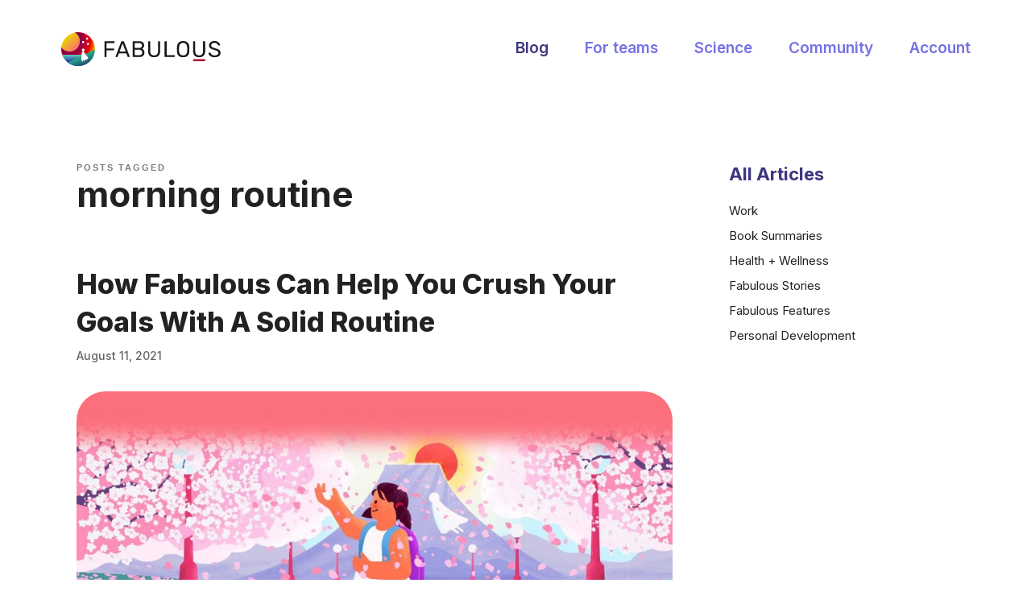

--- FILE ---
content_type: text/html; charset=UTF-8
request_url: https://blog.thefabulous.co/tag/morning-routine/
body_size: 23308
content:
<!doctype html>
<html lang="en-US" class="no-featured-area is-body-full-width is-single-post-title-default is-post-title-align-center is-post-media-fixed is-blog-text-align-center is-meta-with-none is-menu-fixed-width is-menu-static is-sidebar-right is-sidebar-sticky is-sidebar-align-left is-widget-title-align-left is-widget-minimal is-trending-posts-default is-footer-subscribe-light is-footer-widgets-align-left is-footer-full-width is-menu-bottom is-menu-bar is-header-light is-header-fixed-width is-header-parallax-no is-menu-align-center is-menu-light is-submenu-light is-submenu-align-center is-menu-none-uppercase is-featured-area-fixed is-slider-buttons-stick-to-edges is-slider-buttons-sharp-edges is-slider-buttons-dark is-slider-title-default is-slider-parallax-no is-slider-title-none-uppercase is-slider-more-link-show is-slider-more-link-button-style is-slider-text-align-center is-slider-v-align-center is-slider-h-align-center is-link-box-title-default is-link-box-title-transform-none is-link-box-text-align-center is-link-box-v-align-center is-link-box-parallax-no is-intro-align-center is-intro-text-dark is-intro-parallax-no is-more-link-button-style is-about-author-minimal is-related-posts-parallax-no is-related-posts-fixed is-share-links-minimal is-tagcloud-minimal is-nav-single-rounded is-nav-single-no-animated is-comments-minimal is-comments-image-square is-comment-form-minimal" data-title-ratio="0.5" data-link-box-title-ratio="0.5">
<head><script>(function(w,i,g){w[g]=w[g]||[];if(typeof w[g].push=='function')w[g].push(i)})
(window,'GTM-WSDSKD2','google_tags_first_party');</script><script>(function(w,d,s,l){w[l]=w[l]||[];(function(){w[l].push(arguments);})('set', 'developer_id.dYzg1YT', true);
		w[l].push({'gtm.start':new Date().getTime(),event:'gtm.js'});var f=d.getElementsByTagName(s)[0],
		j=d.createElement(s);j.async=true;j.src='/7efs/';
		f.parentNode.insertBefore(j,f);
		})(window,document,'script','dataLayer');</script>
	<meta charset="UTF-8">
					<meta name="viewport" content="width=device-width, initial-scale=1">
				<link rel="profile" href="http://gmpg.org/xfn/11">
			<style type="text/css">
					.heateor_sss_button_instagram span.heateor_sss_svg,a.heateor_sss_instagram span.heateor_sss_svg{background:radial-gradient(circle at 30% 107%,#fdf497 0,#fdf497 5%,#fd5949 45%,#d6249f 60%,#285aeb 90%)}
											.heateor_sss_horizontal_sharing .heateor_sss_svg,.heateor_sss_standard_follow_icons_container .heateor_sss_svg{
							color: #fff;
						border-width: 0px;
			border-style: solid;
			border-color: transparent;
		}
					.heateor_sss_horizontal_sharing .heateorSssTCBackground{
				color:#666;
			}
					.heateor_sss_horizontal_sharing span.heateor_sss_svg:hover,.heateor_sss_standard_follow_icons_container span.heateor_sss_svg:hover{
						border-color: transparent;
		}
		.heateor_sss_vertical_sharing span.heateor_sss_svg,.heateor_sss_floating_follow_icons_container span.heateor_sss_svg{
							color: #fff;
						border-width: 0px;
			border-style: solid;
			border-color: transparent;
		}
				.heateor_sss_vertical_sharing .heateorSssTCBackground{
			color:#666;
		}
						.heateor_sss_vertical_sharing span.heateor_sss_svg:hover,.heateor_sss_floating_follow_icons_container span.heateor_sss_svg:hover{
						border-color: transparent;
		}
		.heateorSssPullOut {
   
    display: none;
}

div#main{
    z-index: 5000 !important;
}div.heateor_sss_sharing_title{text-align:center}div.heateor_sss_sharing_ul{width:100%;text-align:center;}div.heateor_sss_horizontal_sharing div.heateor_sss_sharing_ul a{float:none!important;display:inline-block;}		</style>
		<meta name='robots' content='noindex, follow' />

	<!-- This site is optimized with the Yoast SEO plugin v22.9 - https://yoast.com/wordpress/plugins/seo/ -->
	<title>morning routine Archives &#8211; Fabulous Magazine</title>
	<meta name="description" content="Get a science-based app that will motivate you to improve your fitness, achieve your weight loss goals, reboot your sleep cycle, and discover mindfulness." />
	<meta property="og:locale" content="en_US" />
	<meta property="og:type" content="article" />
	<meta property="og:title" content="morning routine Archives &#8211; Fabulous Magazine" />
	<meta property="og:description" content="Get a science-based app that will motivate you to improve your fitness, achieve your weight loss goals, reboot your sleep cycle, and discover mindfulness." />
	<meta property="og:url" content="https://blog.thefabulous.co/tag/morning-routine/" />
	<meta property="og:site_name" content="Fabulous Magazine" />
	<meta name="twitter:card" content="summary_large_image" />
	<meta name="twitter:site" content="@GetTheFabulous" />
	<script type="application/ld+json" class="yoast-schema-graph">{"@context":"https://schema.org","@graph":[{"@type":"CollectionPage","@id":"https://blog.thefabulous.co/tag/morning-routine/","url":"https://blog.thefabulous.co/tag/morning-routine/","name":"morning routine Archives &#8211; Fabulous Magazine","isPartOf":{"@id":"https://blog.thefabulous.co/#website"},"primaryImageOfPage":{"@id":"https://blog.thefabulous.co/tag/morning-routine/#primaryimage"},"image":{"@id":"https://blog.thefabulous.co/tag/morning-routine/#primaryimage"},"thumbnailUrl":"https://blog.thefabulous.co/wp-content/uploads/2020/11/MentalOasis.jpg","description":"Get a science-based app that will motivate you to improve your fitness, achieve your weight loss goals, reboot your sleep cycle, and discover mindfulness.","breadcrumb":{"@id":"https://blog.thefabulous.co/tag/morning-routine/#breadcrumb"},"inLanguage":"en-US"},{"@type":"ImageObject","inLanguage":"en-US","@id":"https://blog.thefabulous.co/tag/morning-routine/#primaryimage","url":"https://blog.thefabulous.co/wp-content/uploads/2020/11/MentalOasis.jpg","contentUrl":"https://blog.thefabulous.co/wp-content/uploads/2020/11/MentalOasis.jpg","width":1242,"height":480,"caption":"Build a morning routine"},{"@type":"BreadcrumbList","@id":"https://blog.thefabulous.co/tag/morning-routine/#breadcrumb","itemListElement":[{"@type":"ListItem","position":1,"name":"Home","item":"https://blog.thefabulous.co/"},{"@type":"ListItem","position":2,"name":"morning routine"}]},{"@type":"WebSite","@id":"https://blog.thefabulous.co/#website","url":"https://blog.thefabulous.co/","name":"Fabulous Magazine","description":"","potentialAction":[{"@type":"SearchAction","target":{"@type":"EntryPoint","urlTemplate":"https://blog.thefabulous.co/?s={search_term_string}"},"query-input":"required name=search_term_string"}],"inLanguage":"en-US"}]}</script>
	<!-- / Yoast SEO plugin. -->


<link rel='dns-prefetch' href='//www.googletagmanager.com' />
<link rel="alternate" type="application/rss+xml" title="Fabulous Magazine &raquo; Feed" href="https://blog.thefabulous.co/feed/" />
<link rel="alternate" type="application/rss+xml" title="Fabulous Magazine &raquo; morning routine Tag Feed" href="https://blog.thefabulous.co/tag/morning-routine/feed/" />
<script type="text/javascript">
/* <![CDATA[ */
window._wpemojiSettings = {"baseUrl":"https:\/\/s.w.org\/images\/core\/emoji\/15.0.3\/72x72\/","ext":".png","svgUrl":"https:\/\/s.w.org\/images\/core\/emoji\/15.0.3\/svg\/","svgExt":".svg","source":{"concatemoji":"https:\/\/blog.thefabulous.co\/wp-includes\/js\/wp-emoji-release.min.js?ver=6.5.7"}};
/*! This file is auto-generated */
!function(i,n){var o,s,e;function c(e){try{var t={supportTests:e,timestamp:(new Date).valueOf()};sessionStorage.setItem(o,JSON.stringify(t))}catch(e){}}function p(e,t,n){e.clearRect(0,0,e.canvas.width,e.canvas.height),e.fillText(t,0,0);var t=new Uint32Array(e.getImageData(0,0,e.canvas.width,e.canvas.height).data),r=(e.clearRect(0,0,e.canvas.width,e.canvas.height),e.fillText(n,0,0),new Uint32Array(e.getImageData(0,0,e.canvas.width,e.canvas.height).data));return t.every(function(e,t){return e===r[t]})}function u(e,t,n){switch(t){case"flag":return n(e,"\ud83c\udff3\ufe0f\u200d\u26a7\ufe0f","\ud83c\udff3\ufe0f\u200b\u26a7\ufe0f")?!1:!n(e,"\ud83c\uddfa\ud83c\uddf3","\ud83c\uddfa\u200b\ud83c\uddf3")&&!n(e,"\ud83c\udff4\udb40\udc67\udb40\udc62\udb40\udc65\udb40\udc6e\udb40\udc67\udb40\udc7f","\ud83c\udff4\u200b\udb40\udc67\u200b\udb40\udc62\u200b\udb40\udc65\u200b\udb40\udc6e\u200b\udb40\udc67\u200b\udb40\udc7f");case"emoji":return!n(e,"\ud83d\udc26\u200d\u2b1b","\ud83d\udc26\u200b\u2b1b")}return!1}function f(e,t,n){var r="undefined"!=typeof WorkerGlobalScope&&self instanceof WorkerGlobalScope?new OffscreenCanvas(300,150):i.createElement("canvas"),a=r.getContext("2d",{willReadFrequently:!0}),o=(a.textBaseline="top",a.font="600 32px Arial",{});return e.forEach(function(e){o[e]=t(a,e,n)}),o}function t(e){var t=i.createElement("script");t.src=e,t.defer=!0,i.head.appendChild(t)}"undefined"!=typeof Promise&&(o="wpEmojiSettingsSupports",s=["flag","emoji"],n.supports={everything:!0,everythingExceptFlag:!0},e=new Promise(function(e){i.addEventListener("DOMContentLoaded",e,{once:!0})}),new Promise(function(t){var n=function(){try{var e=JSON.parse(sessionStorage.getItem(o));if("object"==typeof e&&"number"==typeof e.timestamp&&(new Date).valueOf()<e.timestamp+604800&&"object"==typeof e.supportTests)return e.supportTests}catch(e){}return null}();if(!n){if("undefined"!=typeof Worker&&"undefined"!=typeof OffscreenCanvas&&"undefined"!=typeof URL&&URL.createObjectURL&&"undefined"!=typeof Blob)try{var e="postMessage("+f.toString()+"("+[JSON.stringify(s),u.toString(),p.toString()].join(",")+"));",r=new Blob([e],{type:"text/javascript"}),a=new Worker(URL.createObjectURL(r),{name:"wpTestEmojiSupports"});return void(a.onmessage=function(e){c(n=e.data),a.terminate(),t(n)})}catch(e){}c(n=f(s,u,p))}t(n)}).then(function(e){for(var t in e)n.supports[t]=e[t],n.supports.everything=n.supports.everything&&n.supports[t],"flag"!==t&&(n.supports.everythingExceptFlag=n.supports.everythingExceptFlag&&n.supports[t]);n.supports.everythingExceptFlag=n.supports.everythingExceptFlag&&!n.supports.flag,n.DOMReady=!1,n.readyCallback=function(){n.DOMReady=!0}}).then(function(){return e}).then(function(){var e;n.supports.everything||(n.readyCallback(),(e=n.source||{}).concatemoji?t(e.concatemoji):e.wpemoji&&e.twemoji&&(t(e.twemoji),t(e.wpemoji)))}))}((window,document),window._wpemojiSettings);
/* ]]> */
</script>
<style id='wp-emoji-styles-inline-css' type='text/css'>

	img.wp-smiley, img.emoji {
		display: inline !important;
		border: none !important;
		box-shadow: none !important;
		height: 1em !important;
		width: 1em !important;
		margin: 0 0.07em !important;
		vertical-align: -0.1em !important;
		background: none !important;
		padding: 0 !important;
	}
</style>
<link rel='stylesheet' id='wp-block-library-css' href='https://blog.thefabulous.co/wp-includes/css/dist/block-library/style.min.css?ver=1.1' type='text/css' media='all' />
<style id='classic-theme-styles-inline-css' type='text/css'>
/*! This file is auto-generated */
.wp-block-button__link{color:#fff;background-color:#32373c;border-radius:9999px;box-shadow:none;text-decoration:none;padding:calc(.667em + 2px) calc(1.333em + 2px);font-size:1.125em}.wp-block-file__button{background:#32373c;color:#fff;text-decoration:none}
</style>
<style id='global-styles-inline-css' type='text/css'>
body{--wp--preset--color--black: #000000;--wp--preset--color--cyan-bluish-gray: #abb8c3;--wp--preset--color--white: #ffffff;--wp--preset--color--pale-pink: #f78da7;--wp--preset--color--vivid-red: #cf2e2e;--wp--preset--color--luminous-vivid-orange: #ff6900;--wp--preset--color--luminous-vivid-amber: #fcb900;--wp--preset--color--light-green-cyan: #7bdcb5;--wp--preset--color--vivid-green-cyan: #00d084;--wp--preset--color--pale-cyan-blue: #8ed1fc;--wp--preset--color--vivid-cyan-blue: #0693e3;--wp--preset--color--vivid-purple: #9b51e0;--wp--preset--gradient--vivid-cyan-blue-to-vivid-purple: linear-gradient(135deg,rgba(6,147,227,1) 0%,rgb(155,81,224) 100%);--wp--preset--gradient--light-green-cyan-to-vivid-green-cyan: linear-gradient(135deg,rgb(122,220,180) 0%,rgb(0,208,130) 100%);--wp--preset--gradient--luminous-vivid-amber-to-luminous-vivid-orange: linear-gradient(135deg,rgba(252,185,0,1) 0%,rgba(255,105,0,1) 100%);--wp--preset--gradient--luminous-vivid-orange-to-vivid-red: linear-gradient(135deg,rgba(255,105,0,1) 0%,rgb(207,46,46) 100%);--wp--preset--gradient--very-light-gray-to-cyan-bluish-gray: linear-gradient(135deg,rgb(238,238,238) 0%,rgb(169,184,195) 100%);--wp--preset--gradient--cool-to-warm-spectrum: linear-gradient(135deg,rgb(74,234,220) 0%,rgb(151,120,209) 20%,rgb(207,42,186) 40%,rgb(238,44,130) 60%,rgb(251,105,98) 80%,rgb(254,248,76) 100%);--wp--preset--gradient--blush-light-purple: linear-gradient(135deg,rgb(255,206,236) 0%,rgb(152,150,240) 100%);--wp--preset--gradient--blush-bordeaux: linear-gradient(135deg,rgb(254,205,165) 0%,rgb(254,45,45) 50%,rgb(107,0,62) 100%);--wp--preset--gradient--luminous-dusk: linear-gradient(135deg,rgb(255,203,112) 0%,rgb(199,81,192) 50%,rgb(65,88,208) 100%);--wp--preset--gradient--pale-ocean: linear-gradient(135deg,rgb(255,245,203) 0%,rgb(182,227,212) 50%,rgb(51,167,181) 100%);--wp--preset--gradient--electric-grass: linear-gradient(135deg,rgb(202,248,128) 0%,rgb(113,206,126) 100%);--wp--preset--gradient--midnight: linear-gradient(135deg,rgb(2,3,129) 0%,rgb(40,116,252) 100%);--wp--preset--font-size--small: 13px;--wp--preset--font-size--medium: 20px;--wp--preset--font-size--large: 36px;--wp--preset--font-size--x-large: 42px;--wp--preset--spacing--20: 0.44rem;--wp--preset--spacing--30: 0.67rem;--wp--preset--spacing--40: 1rem;--wp--preset--spacing--50: 1.5rem;--wp--preset--spacing--60: 2.25rem;--wp--preset--spacing--70: 3.38rem;--wp--preset--spacing--80: 5.06rem;--wp--preset--shadow--natural: 6px 6px 9px rgba(0, 0, 0, 0.2);--wp--preset--shadow--deep: 12px 12px 50px rgba(0, 0, 0, 0.4);--wp--preset--shadow--sharp: 6px 6px 0px rgba(0, 0, 0, 0.2);--wp--preset--shadow--outlined: 6px 6px 0px -3px rgba(255, 255, 255, 1), 6px 6px rgba(0, 0, 0, 1);--wp--preset--shadow--crisp: 6px 6px 0px rgba(0, 0, 0, 1);}:where(.is-layout-flex){gap: 0.5em;}:where(.is-layout-grid){gap: 0.5em;}body .is-layout-flex{display: flex;}body .is-layout-flex{flex-wrap: wrap;align-items: center;}body .is-layout-flex > *{margin: 0;}body .is-layout-grid{display: grid;}body .is-layout-grid > *{margin: 0;}:where(.wp-block-columns.is-layout-flex){gap: 2em;}:where(.wp-block-columns.is-layout-grid){gap: 2em;}:where(.wp-block-post-template.is-layout-flex){gap: 1.25em;}:where(.wp-block-post-template.is-layout-grid){gap: 1.25em;}.has-black-color{color: var(--wp--preset--color--black) !important;}.has-cyan-bluish-gray-color{color: var(--wp--preset--color--cyan-bluish-gray) !important;}.has-white-color{color: var(--wp--preset--color--white) !important;}.has-pale-pink-color{color: var(--wp--preset--color--pale-pink) !important;}.has-vivid-red-color{color: var(--wp--preset--color--vivid-red) !important;}.has-luminous-vivid-orange-color{color: var(--wp--preset--color--luminous-vivid-orange) !important;}.has-luminous-vivid-amber-color{color: var(--wp--preset--color--luminous-vivid-amber) !important;}.has-light-green-cyan-color{color: var(--wp--preset--color--light-green-cyan) !important;}.has-vivid-green-cyan-color{color: var(--wp--preset--color--vivid-green-cyan) !important;}.has-pale-cyan-blue-color{color: var(--wp--preset--color--pale-cyan-blue) !important;}.has-vivid-cyan-blue-color{color: var(--wp--preset--color--vivid-cyan-blue) !important;}.has-vivid-purple-color{color: var(--wp--preset--color--vivid-purple) !important;}.has-black-background-color{background-color: var(--wp--preset--color--black) !important;}.has-cyan-bluish-gray-background-color{background-color: var(--wp--preset--color--cyan-bluish-gray) !important;}.has-white-background-color{background-color: var(--wp--preset--color--white) !important;}.has-pale-pink-background-color{background-color: var(--wp--preset--color--pale-pink) !important;}.has-vivid-red-background-color{background-color: var(--wp--preset--color--vivid-red) !important;}.has-luminous-vivid-orange-background-color{background-color: var(--wp--preset--color--luminous-vivid-orange) !important;}.has-luminous-vivid-amber-background-color{background-color: var(--wp--preset--color--luminous-vivid-amber) !important;}.has-light-green-cyan-background-color{background-color: var(--wp--preset--color--light-green-cyan) !important;}.has-vivid-green-cyan-background-color{background-color: var(--wp--preset--color--vivid-green-cyan) !important;}.has-pale-cyan-blue-background-color{background-color: var(--wp--preset--color--pale-cyan-blue) !important;}.has-vivid-cyan-blue-background-color{background-color: var(--wp--preset--color--vivid-cyan-blue) !important;}.has-vivid-purple-background-color{background-color: var(--wp--preset--color--vivid-purple) !important;}.has-black-border-color{border-color: var(--wp--preset--color--black) !important;}.has-cyan-bluish-gray-border-color{border-color: var(--wp--preset--color--cyan-bluish-gray) !important;}.has-white-border-color{border-color: var(--wp--preset--color--white) !important;}.has-pale-pink-border-color{border-color: var(--wp--preset--color--pale-pink) !important;}.has-vivid-red-border-color{border-color: var(--wp--preset--color--vivid-red) !important;}.has-luminous-vivid-orange-border-color{border-color: var(--wp--preset--color--luminous-vivid-orange) !important;}.has-luminous-vivid-amber-border-color{border-color: var(--wp--preset--color--luminous-vivid-amber) !important;}.has-light-green-cyan-border-color{border-color: var(--wp--preset--color--light-green-cyan) !important;}.has-vivid-green-cyan-border-color{border-color: var(--wp--preset--color--vivid-green-cyan) !important;}.has-pale-cyan-blue-border-color{border-color: var(--wp--preset--color--pale-cyan-blue) !important;}.has-vivid-cyan-blue-border-color{border-color: var(--wp--preset--color--vivid-cyan-blue) !important;}.has-vivid-purple-border-color{border-color: var(--wp--preset--color--vivid-purple) !important;}.has-vivid-cyan-blue-to-vivid-purple-gradient-background{background: var(--wp--preset--gradient--vivid-cyan-blue-to-vivid-purple) !important;}.has-light-green-cyan-to-vivid-green-cyan-gradient-background{background: var(--wp--preset--gradient--light-green-cyan-to-vivid-green-cyan) !important;}.has-luminous-vivid-amber-to-luminous-vivid-orange-gradient-background{background: var(--wp--preset--gradient--luminous-vivid-amber-to-luminous-vivid-orange) !important;}.has-luminous-vivid-orange-to-vivid-red-gradient-background{background: var(--wp--preset--gradient--luminous-vivid-orange-to-vivid-red) !important;}.has-very-light-gray-to-cyan-bluish-gray-gradient-background{background: var(--wp--preset--gradient--very-light-gray-to-cyan-bluish-gray) !important;}.has-cool-to-warm-spectrum-gradient-background{background: var(--wp--preset--gradient--cool-to-warm-spectrum) !important;}.has-blush-light-purple-gradient-background{background: var(--wp--preset--gradient--blush-light-purple) !important;}.has-blush-bordeaux-gradient-background{background: var(--wp--preset--gradient--blush-bordeaux) !important;}.has-luminous-dusk-gradient-background{background: var(--wp--preset--gradient--luminous-dusk) !important;}.has-pale-ocean-gradient-background{background: var(--wp--preset--gradient--pale-ocean) !important;}.has-electric-grass-gradient-background{background: var(--wp--preset--gradient--electric-grass) !important;}.has-midnight-gradient-background{background: var(--wp--preset--gradient--midnight) !important;}.has-small-font-size{font-size: var(--wp--preset--font-size--small) !important;}.has-medium-font-size{font-size: var(--wp--preset--font-size--medium) !important;}.has-large-font-size{font-size: var(--wp--preset--font-size--large) !important;}.has-x-large-font-size{font-size: var(--wp--preset--font-size--x-large) !important;}
.wp-block-navigation a:where(:not(.wp-element-button)){color: inherit;}
:where(.wp-block-post-template.is-layout-flex){gap: 1.25em;}:where(.wp-block-post-template.is-layout-grid){gap: 1.25em;}
:where(.wp-block-columns.is-layout-flex){gap: 2em;}:where(.wp-block-columns.is-layout-grid){gap: 2em;}
.wp-block-pullquote{font-size: 1.5em;line-height: 1.6;}
</style>
<link rel='stylesheet' id='widgetopts-styles-css' href='https://blog.thefabulous.co/wp-content/plugins/widget-options/assets/css/widget-options.css' type='text/css' media='all' />
<link rel='stylesheet' id='parent-style-css' href='https://blog.thefabulous.co/wp-content/themes/theblogger/style.css?ver=1.1' type='text/css' media='all' />
<link rel='stylesheet' id='child-style-css' href='https://blog.thefabulous.co/wp-content/themes/thefabulous/style.css?ver=1.1' type='text/css' media='all' />
<link rel='stylesheet' id='normalize-css' href='https://blog.thefabulous.co/wp-content/themes/theblogger/css/normalize.css?ver=1.1' type='text/css' media='all' />
<link rel='stylesheet' id='bootstrap-css' href='https://blog.thefabulous.co/wp-content/themes/theblogger/css/bootstrap.css?ver=1.1' type='text/css' media='all' />
<link rel='stylesheet' id='fluidbox-css' href='https://blog.thefabulous.co/wp-content/themes/theblogger/js/fluidbox/fluidbox.css?ver=1.1' type='text/css' media='all' />
<link rel='stylesheet' id='fontello-css' href='https://blog.thefabulous.co/wp-content/themes/theblogger/css/fonts/fontello/css/fontello.css?ver=1.1' type='text/css' media='all' />
<link rel='stylesheet' id='magnific-popup-css' href='https://blog.thefabulous.co/wp-content/themes/theblogger/js/jquery.magnific-popup/magnific-popup.css?ver=1.1' type='text/css' media='all' />
<link rel='stylesheet' id='owl-carousel-css' href='https://blog.thefabulous.co/wp-content/themes/theblogger/js/owl-carousel/owl.carousel.css?ver=1.1' type='text/css' media='all' />
<link rel='stylesheet' id='theblogger-main-css' href='https://blog.thefabulous.co/wp-content/themes/theblogger/css/main.css?ver=1.1' type='text/css' media='all' />
<link rel='stylesheet' id='theblogger-768-css' href='https://blog.thefabulous.co/wp-content/themes/theblogger/css/768.css?ver=1.1' type='text/css' media='all' />
<link rel='stylesheet' id='theblogger-992-css' href='https://blog.thefabulous.co/wp-content/themes/theblogger/css/992.css?ver=1.1' type='text/css' media='all' />
<link rel='stylesheet' id='theblogger-style-css' href='https://blog.thefabulous.co/wp-content/themes/thefabulous/style.css?ver=1.1' type='text/css' media='all' />
<style id='theblogger-style-inline-css' type='text/css'>
@media screen and (min-width: 992px) { .site-header .site-title { font-size: 0px; } }

@media screen and (min-width: 992px) { html { font-size: 19px; } }

@media screen and (min-width: 992px) { .nav-menu > ul { font-size: 14px; } }

@media screen and (min-width: 992px) { .blog-stream .entry-content { font-size: 19px; } }

@media screen and (min-width: 992px) { .sidebar { font-size: 15px; } }

.widget-title { font-size: 24px; }

.widget-title { font-weight: 600; }

@media screen and (min-width: 992px) { .nav-menu > ul { font-weight: 400; } }

@media screen and (min-width: 992px) { .nav-menu > ul { letter-spacing: 3px; } }

.widget-title { letter-spacing: 0px; }

@media screen and (min-width: 992px) { html { line-height: 1.9; } }

.layout-medium, .is-header-row .header-wrap-inner, .is-header-small .header-wrap-inner, .is-menu-bar.is-menu-fixed-bg .menu-wrap, .is-header-fixed-width .header-wrap, .is-header-fixed-width.is-menu-bar .site-navigation, .is-body-boxed .site, .is-body-boxed .header-wrap, .is-body-boxed.is-menu-bar .site-navigation, .is-body-boxed:not(.is-menu-bar) .site-header, .is-middle-boxed .site-main, .intro-content, .is-footer-boxed .site-footer, .is-content-boxed .site-main .layout-fixed { max-width: 1170px; }

.layout-fixed, .blog-list, .blog-regular, .is-content-boxed .single .site-content, .is-content-boxed .page .site-content { max-width: 820px; }

a { color: #bc0032; }

a:hover { color: #bc647b; }

.header-wrap:before { opacity: 0.1; }

.nav-menu ul a:hover { color: #e91e63; }

@import url('https://fonts.googleapis.com/css2?family=Inter:wght@400;700;800;900&display=swap');
body,html,p,span,h1,h2,h3,h4,h5,h6,h1, .entry-title, .footer-subscribe h3, .widget_categories ul li, .widget_recent_entries ul li a, .widget_pages ul li, .widget_nav_menu ul li, .widget_archive ul li, .widget_most_recommended_posts ul li a, .widget_calendar table caption, .tptn_title, .nav-single a, .widget_recent_comments ul li, .widget_product_categories ul li, .widget_meta ul li, .widget_rss ul a.rsswidget{font-family: 'Inter', sans-serif;/* font-weight: 400; */}
 h2, h3, h4, h5, h6 {
    font-weight: 800;
}
  .featured-editorial
{   display: none;
}
.entry-title{text-align:left !important; font-size:2em}
    .site-navigation
{display: none;}
  

@media screen and (max-width: 767px) {
.entry-meta
{   display: none;}



.entry-header
{
padding: 10% 0;
}



.footer-widgets.widget-area
{   display: none;}
.post-tags
{   display: none;}

.blog-small .entry-title { font-size: 1.5em; font-weight: 700;}

.blog-small .entry-content p {font-size: 19px; line-height: 1.3em;}

.single-post .entry-content p { font-size: 17px; }

.single-post h1.entry-title { font-size: 24px; }

.single-post h3 { font-size: 22px; }

}

.blog-small .entry-title {
    font-size: 1.5em;
}

entry-meta a, .entry-meta time {
    text-transform: uppercase;
    display: none;
    }

.menu-toggle {
    display: none;
}

.wph-modal.inc_opt_slidein {
    z-index: 999999;
}


.entry-meta {
   
    display: none;
}

.blog-stream.first-full .hentry:first-child .entry-header {
    margin-bottom: 0em;
}

.post-thumbnail .entry-title, .related-posts .post-classic .entry-title {
    font-size: 15px;
}

.hustle-modal-image > img:hover {
  cursor: pointer;
}

.wp-caption.featured {
margin-left: auto !important;
margin-right: auto !important;
}

@media screen and (min-width: 768px){
#relatedcs .block {
    padding: 10px;
}
#relatedcs span{padding-left:17px}
}
 @media (max-width: 890px){
#main #content ul, #main #content h1, #main #content h2, #main #content h3, #main #content h4, #main #content h5, #main #content h6 {
    margin-left: 0px; margin-right: 0px;
}
 #main #content h2 {
    margin-left: 0px; margin-right: 0px;
}

}
@media screen and (min-width: 768px){
.entry-header {
    margin-bottom: 2em;
}}
.date-publication {
    font-size: 0.75em;
}


	/*header and footer*/
	         .navbar {
  position: absolute;
  left: 0%;
  top: 0%;
  right: 0%;
  bottom: auto;
  padding-right: 40px;
  padding-left: 40px;
  font-weight: 600;
}

.navlink {
  display: inline-block;
  border-style: none none solid;
  border-width: 1px 1px 2px;
  border-color: #000 #000 transparent;
  color: #fff;
  font-weight: 600;
  text-decoration: none;
}

.navlink:hover {
  border-bottom-width: 1px;
  border-bottom-color: #fff;
}

.navlink.violette {
  color: #7871e4;
}

.navlink.violette:hover {
  border-bottom-color: #7871e4;
}



.navlink.violette.mr40 {
  margin-right: 40px;
}

.navlink.violette.mr40.current {
  color: #3c3680;
}

.mobile-opener {
  display: none;
}

.logo-link {
  width: 200px;
  height: 42px;
  background-image: url('https://www.thefabulous.co/qa/wp-content/themes/qa-theme-2022/theme-images/logotype.svg');
  background-position: 50% 50%;
  background-size: auto;
  background-repeat: no-repeat;
}

.logo-link.v-dark {
  background-image: url('https://www.thefabulous.co/qa/wp-content/themes/qa-theme-2022/theme-images/logo-black-n.svg');
}

.content1170 {
  width: 100%;
  max-width: 1170px;
  margin-right: auto;
  margin-left: auto;
  padding: 0px 40px;
}

.content1170.flex-nav {
  display: -webkit-box;
  display: -webkit-flex;
  display: -ms-flexbox;
  display: flex;
  padding-top: 40px;
  -webkit-box-pack: justify;
  -webkit-justify-content: space-between;
  -ms-flex-pack: justify;
  justify-content: space-between;
  -webkit-box-align: center;
  -webkit-align-items: center;
  -ms-flex-align: center;
  align-items: center;    max-width: 1210px;
}

.mobile-menu {
  display: none;
}

.mobile-menu.version-light {
  display: none;
}

.premium-uni {
  background-color: #fff;
  font-family: Inter, sans-serif;
  color: #3c3680;
  font-size: 18px;
  line-height: 1.2;
  font-weight: 500;
}

.footy-l-2.menu-item a {
  -webkit-transition: all 200ms ease;
  transition: all 200ms ease;
  color: #ffc9aa;
  line-height: 2;
  text-decoration: none;
}

.footy-l-2.menu-item a:hover {
  color: #fff;
}

.footy-l-2.foo-white a{
  color: #fff;
  line-height: 2;
}

.footy-l-2.foo-white.foo-white a:hover {
  color: #ffc9aa;
}

.footy-l-2.foo-white.new:hover {
  color: #ffc9aa;
}


.logo-foot {
  width: 45px;
  float: left;
}

.footer-dark-1073 {
  height: auto;
  padding: 90px 40px;
  background-color: #200f65;
  color: #fff;
}

.footer-dark-1073.v3 {
  padding-top: 60px;
  padding-bottom: 70px; 
	overflow:hidden;
}

.f-logo {
  width: 45px;
}

.fmenu {
  width: 100%;
  max-width: 178px;
  float: right;
  font-size: 15px;
  font-weight: 500;
  text-decoration: none;
}

.fmenu.pink {
  margin-right: 100px;
}

.fmenu.pink.prl100 {
  max-width: 200px;
  margin-right: 0px;
  margin-left: 100px;
  color: #e2bde2;
}

.foot-text-logo-2 {
  float: left;
}

.text-foot-2 {
  width: auto;
  max-width: 315px;
  margin-left: 24px;
  float: left;
  font-size: 18px;
  line-height: 1.3;
}

.follow-us {
  display: -webkit-box;
  display: -webkit-flex;
  display: -ms-flexbox;
  display: flex;
  padding-top: 10px;
  padding-bottom: 12px;
  -webkit-box-align: center;
  -webkit-align-items: center;
  -ms-flex-align: center;
  align-items: center;
  color: #ffc9aa;
}

.footer1073 {
  max-width: 1170px;
  margin-right: auto;
  margin-left: auto;
  padding-right: 0px;
  padding-left: 0px;
}

.footer1073.v3 {
  max-width: 1073px;
}

.image-43 {
  display: block;
  width: 23px;
  margin-left: 12px;
  -webkit-transition: all 200ms ease;
  transition: all 200ms ease;
}

.image-43:hover {
  -webkit-filter: brightness(149%);
  filter: brightness(149%);
}

.spacer {
  height: 500px;
}

.layout-medium {
  display: -webkit-box;
  display: -webkit-flex;
  display: -ms-flexbox;
  display: flex;
  -webkit-justify-content: space-around;
  -ms-flex-pack: distribute;
  justify-content: space-around;
  -webkit-box-align: start;
  -webkit-align-items: flex-start;
  -ms-flex-align: start;
  align-items: flex-start;
  grid-column-gap: 30px;
}
/*
.with-sidebar {
  height: 500px;
  -webkit-box-flex: 1;
  -webkit-flex: 1;
  -ms-flex: 1;
  flex: 1;
  background-image: -webkit-gradient(linear, left top, left bottom, from(#fff), to(#f6f4ff));
  background-image: linear-gradient(180deg, #fff, #f6f4ff);
}*/

.didebar {
  min-height: 100px;
  min-width: 350px;
  -webkit-box-ordinal-group: 0;
  -webkit-order: -1;
  -ms-flex-order: -1;
  order: -1;
}

.footer-illustration {
  display: block;
  min-height: 515px;
  -webkit-box-orient: vertical;
  -webkit-box-direction: normal;
  -webkit-flex-direction: column;
  -ms-flex-direction: column;
  flex-direction: column;
  -webkit-box-pack: end;
  -webkit-justify-content: flex-end;
  -ms-flex-pack: end;
  justify-content: flex-end;
  background-color: #f6f4ff;
height: 515px;
  background-repeat: no-repeat;
	background-image: url(https://www.thefabulous.co/qa/wp-content/uploads/2022/10/bg_export_wide-min.jpg);
    background-position: top center;
    background-size: auto 515px;
}

@media screen and (min-width: 1920px) {
  .navbar {
    z-index: 1000;
  }



  .footer-illustration {
	  background-size: 100% auto;
    background-position: bottom center;
   
  }
}

@media screen and (max-width: 991px) {
	

  .navbar {
    padding-right: 0px;
    padding-left: 0px;
  }

  .mobile-opener {
    display: none;
  }

  .logo-link {
    width: 180px;
    height: 38px;
  }

  .content1170 {
    padding-top: 0px;
    padding-right: 40px;
    padding-left: 40px;
  }

  .content1170.flex-nav {
    padding-top: 36px;
    font-size: 17px;
  }

  .mobile-menu {
    display: none;
  }

  .premium-uni {
    font-size: 17px;
  }

  .footy-l-2 {
    display: block;
    padding-bottom: 10px;
    line-height: 1.2;
  }

  .footy-l-2.pseud {
    height: 18px;
  }

  .footy-l-2.foo-white {
    display: block;
    padding-bottom: 10px;
    line-height: 1.2;
  }

  .logo-foot {
    min-width: 45px;
    -webkit-box-flex: 0;
    -webkit-flex: 0 auto;
    -ms-flex: 0 auto;
    flex: 0 auto;
  }

  .footer-dark-1073 {
    height: auto;
  }

  .footer-dark-1073.v3 {
        padding-bottom: 70px;
    height: auto;
}
 

  .f-logo {
    display: block;
  }

  .fmenu {
    width: auto;
    max-width: none;
    float: left;
  }

  .fmenu.pink {
    margin-right: 0px;
  }

  .fmenu.pink.prl100 {
    width: auto;
    max-width: none;
    margin-right: 0px;
    margin-left: 65px;
    -webkit-box-ordinal-group: 2;
    -webkit-order: 1;
    -ms-flex-order: 1;
    order: 1;
    line-height: 1.2;
  }

  .fmenu.pink.prl100.half {
    margin-left: 0px;
    -webkit-box-flex: 0;
    -webkit-flex: 0 auto;
    -ms-flex: 0 auto;
    flex: 0 auto;
  }

  .fmenu._1stontab {
    margin-left: 65px;
    line-height: 1.2;
  }

  .fmenu._1stontab.half {
    -webkit-box-flex: 0;
    -webkit-flex: 0 auto;
    -ms-flex: 0 auto;
    flex: 0 auto;
  }

  .fmenu._1stontab.half.pr130 {
    padding-right: 0px;
  }

  .fmenu._1stontab.half.pr130.w300 {
    width: 300px;
  }

  .foot-text-logo-2 {
    display: -webkit-box;
    display: -webkit-flex;
    display: -ms-flexbox;
    display: flex;
    overflow: hidden;
    width: 100%;
    max-width: 285px;
  }

  .foot-text-logo-2.v3 {
    max-width: none;
    min-width: 100%;
    margin-bottom: 30px;
    -webkit-box-flex: 1;
    -webkit-flex: 1;
    -ms-flex: 1;
    flex: 1;
  }

  .text-foot-2 {
    max-width: none;
    min-width: 240px;
    margin-right: 0px;
    margin-bottom: 0px;
    padding-right: 0px;
    font-size: 16px;
  }

  .footer1073 {
    display: -webkit-box;
    display: -webkit-flex;
    display: -ms-flexbox;
    display: flex;
    max-width: 100%;
    padding-right: 0px;
    padding-left: 0px;
  }

  .footer1073.v3 {
    -webkit-flex-wrap: wrap;
    -ms-flex-wrap: wrap;
    flex-wrap: wrap;
    -webkit-box-align: start;
    -webkit-align-items: flex-start;
    -ms-flex-align: start;
    align-items: flex-start;
  }

  .premim-menu-footer {
    display: -webkit-box;
    display: -webkit-flex;
    display: -ms-flexbox;
    display: flex;
    overflow: hidden;
    width: 100%;
    float: none;
    -webkit-box-pack: end;
    -webkit-justify-content: flex-end;
    -ms-flex-pack: end;
    justify-content: flex-end;
    -webkit-box-align: start;
    -webkit-align-items: flex-start;
    -ms-flex-align: start;
    align-items: flex-start;
  }

  .premim-menu-footer.v3 {
    max-width: 480px;
    min-width: 100%;
    -webkit-box-pack: start;
    -webkit-justify-content: flex-start;
    -ms-flex-pack: start;
    justify-content: flex-start;
    -webkit-box-flex: 1;
    -webkit-flex: 1;
    -ms-flex: 1;
    flex: 1;
  }

  .layout-medium {
    display: -webkit-box;
    display: -webkit-flex;
    display: -ms-flexbox;
    display: flex;
    -webkit-box-orient: vertical;
    -webkit-box-direction: normal;
    -webkit-flex-direction: column;
    -ms-flex-direction: column;
    flex-direction: column;
    -webkit-box-pack: start;
    -webkit-justify-content: flex-start;
    -ms-flex-pack: start;
    justify-content: flex-start;
    -webkit-box-align: stretch;
    -webkit-align-items: stretch;
    -ms-flex-align: stretch;
    align-items: stretch;
  }

  .with-sidebar {
    -webkit-align-self: stretch;
    -ms-flex-item-align: stretch;
    -ms-grid-row-align: stretch;
    align-self: stretch;
    -webkit-box-ordinal-group: 0;
    -webkit-order: -1;
    -ms-flex-order: -1;
    order: -1;
    
  }

  .didebar {
    height: 200px;
    -webkit-align-self: center;
    -ms-flex-item-align: center;
    -ms-grid-row-align: center;
    align-self: center;
    -webkit-box-ordinal-group: 2;
    -webkit-order: 1;
    -ms-flex-order: 1;
    order: 1;
    -webkit-box-flex: 1;
    -webkit-flex: 1;
    -ms-flex: 1;
    flex: 1;
    background-color: #714747;
  }

  .footer-illustration {
   /* min-height: 430px;
    background-image: url('https://www.thefabulous.co/qa/wp-content/themes/qa-theme-2022/theme-images/bg-footer-tablette-min.jpg');
    background-position: 50% 34%;*/
  }
}

@media screen and (max-width: 767px) {
  .navlink {
    display: none;
  }

  .mobile-opener {
    display: block;
    width: 30px;
    height: 30px;
    padding-right: 0px;
    padding-bottom: 0px;
    background-image: url('https://www.thefabulous.co/qa/wp-content/themes/qa-theme-2022/theme-images/sand-icon.svg');
    background-position: 50% 50%;
    background-size: 30px 30px;
    background-repeat: no-repeat;
    cursor: pointer;
  }

  .mobile-opener.version-dark {
    background-image: url('https://www.thefabulous.co/qa/wp-content/themes/qa-theme-2022/theme-images/open-black.svg');
  }

  .logo-link {
    width: 160px;
    height: 34px;
  }

  .content1170 {
    padding-top: 0px;
    padding-right: 16px;
    padding-left: 16px;
  }

  .content1170.flex-nav {
    padding-top: 24px;
    padding-right: 16px;
    padding-left: 16px;
  }

  .mobile-menu-header {
    display: -webkit-box;
    display: -webkit-flex;
    display: -ms-flexbox;
    display: flex;
    height: 81px;
    padding-right: 16px;
    padding-left: 16px;
    -webkit-box-pack: justify;
    -webkit-justify-content: space-between;
    -ms-flex-pack: justify;
    justify-content: space-between;
    -webkit-box-align: center;
    -webkit-align-items: center;
    -ms-flex-align: center;
    align-items: center;
    border-bottom: 1px solid #7871e4;
  }

  .mobile-menu-header.version-light-line {
    border-bottom-color: #e7dcff;
  }

  .close-mobile-menu {
    cursor: pointer;
  }

  .logo-mob-mrnu {
    position: static;
    top: auto;
    width: 160px;
    max-width: none;
  }

  .mobile-menu {
    position: fixed;
    left: 0%;
    top: 0%;
    right: 0%;
    bottom: 0%;
    z-index: 10000;
    display: none;
    background-color: #1109a0;
    opacity: 0;
    color: #fff;
  }

  .mobile-menu.version-light {
    display: none;
    background-color: #f6f4ff;
    opacity: 0;
  }

  .mob-links-pt25 {
    padding-top: 25px;
  }

  .mob {
    display: block;
    padding-top: 15px;
    padding-bottom: 15px;
    color: #fff;
    font-size: 18px;
    text-align: center;
    text-decoration: none;
  }

  .mob.dark {
    color: #3c3680;
    font-weight: 600;
  }

  .premium-uni {
    font-size: 16px;
    font-weight: 500;
  }

  .footy-l-2.pseud.h20 {
    height: 20px;
  }

  .footy-l-2.foo-white {
    font-size: 14px;
  }

  .logo-foot {
    width: 36px;
    margin-right: auto;
    margin-left: auto;
    float: none;
  }

  .footer-dark-1073 {
    padding-top: 40px;
    padding-bottom: 40px;
  }

  .footer-dark-1073.v3 {
    padding: 32px 16px 50px;
  }

  .f-logo {
    display: block;
    width: 36px;
    margin-right: auto;
    margin-bottom: 24px;
    margin-left: auto;
  }

  .fmenu {
    max-width: none;
    padding-top: 0px;
    float: none;
    text-align: center;
  }

  .fmenu.pink {
    padding-top: 24px;
    font-size: 14px;
  }

  .fmenu.pink.prl100 {
    margin-left: 0px;
  }

  .fmenu.pink.prl100.half {
    padding-top: 14px;
  }

  .fmenu._1stontab {
    margin-left: 0px;
    font-size: 14px;
  }

  .fmenu._1stontab.half.pr130 {
    padding-right: 0px;
  }

  .fmenu._1stontab.half.pr130.w300 {
    width: auto;
  }

  .foot-text-logo-2 {
    display: block;
    width: 100%;
    max-width: none;
    float: none;
  }

  .foot-text-logo-2.v3 {
    margin-bottom: 0px;
  }

  .text-foot-2 {
    max-width: none;
    min-width: 0px;
    margin-right: 15px;
    margin-bottom: 24px;
    margin-left: 15px;
    padding-right: 0px;
    float: none;
    font-size: 14px;
    line-height: 1.3;
    text-align: center;
  }

  .follow-us {
    padding-top: 0px;
    padding-bottom: 0px;
    -webkit-box-orient: vertical;
    -webkit-box-direction: normal;
    -webkit-flex-direction: column;
    -ms-flex-direction: column;
    flex-direction: column;
  }

  .footer1073 {
    padding-right: 0px;
    padding-left: 0px;
    -webkit-box-orient: vertical;
    -webkit-box-direction: normal;
    -webkit-flex-direction: column;
    -ms-flex-direction: column;
    flex-direction: column;
  }

  .premim-menu-footer {
    display: -webkit-box;
    display: -webkit-flex;
    display: -ms-flexbox;
    display: flex;
    overflow: hidden;
    width: auto;
    margin-right: auto;
    margin-left: auto;
    padding-top: 0px;
    float: none;
    clear: both;
    -webkit-box-orient: vertical;
    -webkit-box-direction: normal;
    -webkit-flex-direction: column;
    -ms-flex-direction: column;
    flex-direction: column;
    -webkit-box-align: center;
    -webkit-align-items: center;
    -ms-flex-align: center;
    align-items: center;
  }

  .image-43 {
    margin-top: 12px;
    margin-right: auto;
    margin-left: auto;
  }

  .footer-illustration {
    min-height:10px;
    background-position: 50% 32%;padding-bottom: 512px;
  }
}

@media screen and (max-width: 479px) {
	
	
	.home.blog .hentry, .blog-stream.blog-list.blog-small .hentry-middle {
   
    margin-bottom: 10px !important;
}
  .mobile-menu-header {
    height: 83px;
  }

  .mobile-menu {
    display: none;
    opacity: 0;
  }

  .logo-foot {
    width: 36px;
    margin-right: auto;
    margin-left: auto;
    float: none;
  }

  .footer-dark-1073 {
    padding: 35px 15px 40px;
  }

  .f-logo {
    display: block;
  }

  .fmenu {
    max-width: 100%;
    float: none;
  }

  .text-foot-2 {
    max-width: 100%;
    margin-right: 0px;
    margin-left: 0px;
    padding-top: 0px;
    padding-right: 20px;
    padding-left: 20px;
    float: none;
    font-size: 14px;
    line-height: 1.3;
    text-align: center;
  }

  .footer1073 {
    padding-right: 0px;
    padding-left: 0px;
  }

  .premim-menu-footer {
    margin-right: 0px;
    margin-left: 0px;
    -webkit-box-pack: start;
    -webkit-justify-content: flex-start;
    -ms-flex-pack: start;
    justify-content: flex-start;
    text-align: center;
  }

  .footer-illustration {
    background-position: 50% 100%;
    background-size: cover;
  }
}


.premim-menu-footer.v3.w-clearfix ul, .premim-menu-footer.v3.w-clearfix li {margin: 0;padding: 0;font-size: 15px;}

@media screen and (min-width: 992px){
#menu-footer-right{
float:right
    
}
    


div#menu-footer-left {
    float: right;
}

}

@media screen and (max-width: 479px) {
  .mobile-menu-header {
    height: 83px;
  }

  .mobile-menu {
    display: none;
    opacity: 0;
  }
}

.navbarFx.scroll {
  position: fixed;
  background: #fff;
  box-shadow: 0 0 12px rgb(67 57 135 / 20%);
  width: 100%;
  z-index: 9999;
}
.navbarFx.scroll .navlink {
  color: #3c3680;
}
.navbarFx.scroll .navlink:hover {
  color: #3c3680;
}
.navbarFx.scroll .navlink:hover {
  color: #3c3680;
  border-bottom: solid 1px #3c3680;
}
.navbarFx.scroll .content1170.flex-nav {
  padding-top: 16px;
  padding-bottom: 16px;
}
.navbarFx.scroll .logo-link {
  background-image: url('https://www.thefabulous.co/qa/wp-content/themes/qa-theme-2022/theme-assets/logo-black-n.svg');
}
.navbarFx.scroll .mobile-opener {
  background-image: url('https://www.thefabulous.co/qa/wp-content/themes/qa-theme-2022/theme-assets/open-black.svg');
}
@media screen and (max-width: 991px){
  .navbarFx.scroll .content1170.flex-nav {
  padding-top: 24px;
  padding-bottom: 24px;
}
}

/*content margin top*/
@media (max-width: 9999px) and (min-width: 769px) {
.single-post .site-main, .archive .site-main {
    padding-top:120px!important;
}}

@media (max-width:991px) and (min-width: 414px) {
.home div#main , .single-post .site-main{
    padding-top: 60px!important;
}}

@media (max-width:413px) {
.home div#main, .single-post .site-main, .archive .site-main, .archive .site-main {
    padding-top: 40px!important;
}}

@media screen and (max-width: 768px){
.blog-regular .entry-title {
    font-size: 30px;
    line-height: 1.2;
}
.blog-regular, .layout-medium {
    padding: 0  40px!important;
}
.blog-stream.blog-regular {
    padding: 0 !important;
}
.home div#main, .home div#main, .category div#main {
    padding-top: 60px!important;
}}

@media screen and (max-width: 414px){
.blog-regular  {
    padding: 0  0px!important;
}
.layout-medium {
    padding: 0  16px!important;
}
.home div#main, .category div#main {
    padding-top: 40px!important;
}
.related-posts .blocks{
    padding: 0 0 !important;
    
}}

/*removing extra padding by width 100% instead of 88% */
.layout-full, .layout-fixed, .layout-medium, .header-wrap-inner, .is-header-fixed-width .header-wrap, .is-header-full-with-margins .header-wrap, .is-menu-bar.is-menu-fixed-bg .menu-wrap, .is-header-full-with-margins.is-menu-bottom .site-navigation.clone, .is-body-boxed .site, .is-body-boxed .header-wrap, .is-middle-boxed .site-main, .is-footer-boxed .site-footer, .is-content-boxed .site-content {
    width: 100%;
}

/* f.image*/
.featured-image img {
    border-radius: 24px;
}

@media screen and (max-width: 414px){.featured-image img {
    border-radius: 16px;
}}
</style>
<link rel='stylesheet' id='heateor_sss_frontend_css-css' href='https://blog.thefabulous.co/wp-content/plugins/sassy-social-share/public/css/sassy-social-share-public.css?ver=1.1' type='text/css' media='all' />
<!--n2css--><script type="text/javascript" src="https://blog.thefabulous.co/wp-content/plugins/svg-support/vendor/DOMPurify/DOMPurify.min.js?ver=1.0.1" id="bodhi-dompurify-library-js"></script>
<script type="text/javascript" src="https://blog.thefabulous.co/wp-includes/js/jquery/jquery.min.js?ver=3.7.1" id="jquery-core-js"></script>
<script type="text/javascript" src="https://blog.thefabulous.co/wp-includes/js/jquery/jquery-migrate.min.js?ver=3.4.1" id="jquery-migrate-js"></script>
<script type="text/javascript" src="https://blog.thefabulous.co/wp-content/plugins/svg-support/js/min/svgs-inline-min.js?ver=1.0.1" id="bodhi_svg_inline-js"></script>
<script type="text/javascript" id="bodhi_svg_inline-js-after">
/* <![CDATA[ */
cssTarget="img.style-svg";ForceInlineSVGActive="false";frontSanitizationEnabled="on";
/* ]]> */
</script>

<!-- Google tag (gtag.js) snippet added by Site Kit -->

<!-- Google Analytics snippet added by Site Kit -->
<script type="text/javascript" src="https://www.googletagmanager.com/gtag/js?id=GT-KTR3C4G" id="google_gtagjs-js" async></script>
<script type="text/javascript" id="google_gtagjs-js-after">
/* <![CDATA[ */
window.dataLayer = window.dataLayer || [];function gtag(){dataLayer.push(arguments);}
gtag("set","linker",{"domains":["blog.thefabulous.co"]});
gtag("js", new Date());
gtag("set", "developer_id.dZTNiMT", true);
gtag("config", "GT-KTR3C4G");
/* ]]> */
</script>

<!-- End Google tag (gtag.js) snippet added by Site Kit -->
<link rel="https://api.w.org/" href="https://blog.thefabulous.co/wp-json/" /><link rel="alternate" type="application/json" href="https://blog.thefabulous.co/wp-json/wp/v2/tags/254" /><link rel="EditURI" type="application/rsd+xml" title="RSD" href="https://blog.thefabulous.co/xmlrpc.php?rsd" />
<meta name="generator" content="WordPress 6.5.7" />
<meta name="generator" content="Site Kit by Google 1.129.1" /><style type="text/css" media="screen">.menu-item.hide_this_item{ display:none !important; }</style><style>#mc_embed_signup{background:transparent!important}#mc_embed_signup .button{font-size:14px!important;border:none!important;;-webkit-border-radius:3px!important;;-moz-border-radius:4px!important;;border-radius:99px!important;;letter-spacing:.03em!important;;color:#fff!important;;background-color:#e91e63!important;box-sizing:border-box;height:44px!important;;line-height:44px!important;;padding:0 18px!important;;display:block!important;;margin:0!important;;transition:all 0.23s ease-in-out 0s!important;;width:236px!important;;margin-top:15px!important;;font-weight:500!important;}#mc_embed_signup .button:hover{background-color:#ec477f!important}#global-fixed-head{position:fixed;top:0;left:0;right:0;background-color:rgb(255,255,255);z-index:10000;text-align:center;display:block;width:auto;-webkit-box-shadow:0 2px 5px 0 rgba(0,0,0,.1);-moz-box-shadow:0 2px 5px 0 rgba(0,0,0,.1);box-shadow:0 2px 5px 0 rgba(0,0,0,.1)}.showDesktopBanner992{padding:10px!important}.desktopBannerLogo992{margin:10px 0!important}@media (max-width:991px){.showDesktopBanner992{display:none!important}}@media (min-width:375px) and (max-width:766px){.post-header{padding-top:0px!important}}.footer-subscribe h3:after{display:none!important}#testscf{position:fixed;top:0;left:0;right:0;background-color:rgb(255,255,255);z-index:10000;text-align:center;display:block;width:auto;-webkit-box-shadow:0 2px 5px 0 rgba(0,0,0,.1);-moz-box-shadow:0 2px 5px 0 rgba(0,0,0,.1);box-shadow:0 2px 5px 0 rgba(0,0,0,.1);height:150px;display:none}@media only screen and (min-device-width :320px) and (max-device-width :991px){#testscf{display:block}}@media only screen and (min-width:414px){#testscf{height:180px}}@media (max-width:413px) and (min-width:411px){#testscf{height:180px}}table.banner-widget{margin:0;padding:0;border-collapse:collapse;border:0}table.banner-widget td{border:0;padding:0;line-height:normal;padding-bottom:26px}table.banner-widget a:hover{color:#bc0032!important}.home div#main{padding-top:0!important}@media (max-width:991px) and (min-width:300px){.header-wrap{display:none}}@media (max-width:1024px){.rt-col-md-12.rt-col-sm-12.rt-col-xs-12.even-grid-item.rt-grid-item.no-margin.rt-ready-animation.animated.fadeIn h3{margin-left:0!important;margin-right:0!important;padding:10px 10px 20px 10px!important}}@media (max-width:768px) and (min-width:761px){#post-8554 .entry-content{padding-top:0}}.customloophome.featured h3.entry-title{background:#fff} #title-staff{display:block !important}
 

.layout-medium {
    padding: 0 40px;
}

@media (max-width: 768px){
.layout-medium {
    padding: 0 24px;
}}

@media (max-width: 767px){
.layout-medium {
    padding: 0 16px;
}}
 .rt-reading-time {
    font-size: 0.75em;
    padding: 8px 0 8px 0;
    border-bottom: solid #eee 1px;
    margin: 0 0 16px 0;
    border-top: solid #eee 1px;
}
 figcaption {
    font-size: 0.7em;
    line-height: 1.1;
    padding: 10px 0;
}
</style>


<!-- start Simple Custom CSS and JS -->
<style type="text/css">
/top horizontal*/ .otw-sidebar.otw-sidebar-1.otw-sidebar-vertical{height:40px!important}
</style>
<!-- end Simple Custom CSS and JS -->
<meta name="viewport" content="user-scalable=no, width=device-width, initial-scale=1.0" />
<meta name="apple-mobile-web-app-capable" content="yes" />
<link rel="preconnect" href="https://fonts.googleapis.com">
<link rel="preconnect" href="https://fonts.gstatic.com" crossorigin>
<link href="https://fonts.googleapis.com/css2?family=Inter:wght@400;500;600;700;800&display=swap" rel="stylesheet"><link rel="icon" href="https://blog.thefabulous.co/wp-content/uploads/2019/02/cropped-favicon-32x32.png" sizes="32x32" />
<link rel="icon" href="https://blog.thefabulous.co/wp-content/uploads/2019/02/cropped-favicon-192x192.png" sizes="192x192" />
<link rel="apple-touch-icon" href="https://blog.thefabulous.co/wp-content/uploads/2019/02/cropped-favicon-180x180.png" />
<meta name="msapplication-TileImage" content="https://blog.thefabulous.co/wp-content/uploads/2019/02/cropped-favicon-270x270.png" />
		<style type="text/css" id="wp-custom-css">
			.special-message {
    border: 1px solid #ddd;
    border-radius: 4px;
    margin-bottom: 1.5em;
    margin-top: 1em;
    padding: 2rem;
}
.customloophome .entry-content {
    padding: 0 5px;
}
@media (max-width: 768px){
div.flex-caption {
    display: block;
}
}


/* Post Excerpts Styling */
@media (min-width: 992px) {
	.blog-stream .entry-content, .blog-stream.blog-small .entry-content {
    font-size: 15px !important;
	}
}


.more-link {
	font-size: 13px !important;
}

/* Related Posts Styling */
.related-posts .post-thumbnail .entry-header {
	width: 75% !important;
}

.related-posts .post-thumbnail .entry-title {
	font-size: 26px !important;
	font-weight: 600 !important;
}

.related-posts .entry-title a {
   /* text-shadow: 1px 3px 6px #141414;*/
}

.related-posts .more-link:hover {
	text-shadow: none;
	font-weight: 400;
}

.related-posts .post-thumbnail .more-link {
		margin-top: 20px !important;
    text-shadow: 1px 3px 6px #141414;
    font-weight: 800;
}

.related-posts .post-thumbnail .entry-title {
    font-size: 18px !important;
    font-weight: 600 !important;
	
}

.is-slider-more-link-button-style .post-thumbnail .more-link {
    border: 2px solid #fff;
    border-radius: 99px;
}

@media (min-width: 992px) {
.site-header .site-title img {
    margin-top: 60px;
}
}

@media only screen and (max-width: 600px) {
    div#n2-ss-2, div#n2-ss-2-placeholder {
        display: none;
    }
}

@media only screen and (min-width: 600px) {
    div#n2-ss-2, div#n2-ss-2-placeholder {
       padding-top: 40px;
			padding-bottom: 40px;
    }
}


/* READ MORE button style */
.is-more-link-button-style .blog-stream .more-link {
    border: 2px solid #333;
    border-radius: 99px;
}


.nav-menu, .entry-meta, .owl-nav, .more-link, label, input[type=submit], input[type=button], button, .button, .page-links, .navigation, .entry-title i, .site-info, .filters {
    font-weight: 800;
}

a:hover, a:focus {
    color: #000000;
}


/*entry content on mobile + desktop*/
@media screen and (max-width: 767px) {
.blog-small .entry-content p {
    font-size: 16px;
    line-height: 1.5em;
		}
}

.blog-list .entry-content {
    padding-top: 0em;
		}

/*navigation button style*/
.navigation a {
    color: #999;
    font-weight: 600;
    font-size: 12px;
    
}

/*top post title */
@media screen and (min-width: 768px) {
.blog-regular .entry-title, .blog-stream.first-full .hentry:first-child .entry-title,.customloophome .entry-title {
    font-size: 1.8em !important;
		}
	.blog-regular{padding: 0 0 0 0 !important}
}

/*Entry title + content preview*/
@media screen and (min-width: 768px) {
.blog-list .hentry-middle {
    padding: 1.2em 2em 2em 2em;
	}
	.customloophome .entry-header {
    margin-bottom: 2em;
}
}

/*featured image*/
.blog-list .featured-image {
    border-radius: 32px;
}

.featured-image > a:first-of-type:before {
		border-radius: 32px;
}

.blog-list.first-full .hentry:first-child .featured-image img {
    border-radius: 32px;
}

/*page style modification*/
/*.page .entry-content {
    padding-left: 20px;
	padding-right: 20px;
}*/

@media screen and (max-width: 720px) {
.page .entry-content h1 {
    font-size: 32px;
		padding-left: 20px;
		padding-right: 20px;
		}
.page .entry-content h3 {
		font-size: 20px;
		}
.page .entry-content p {
		font-size: 18px;
		}
	
.page .entry-content h5 {
		font-size: 16px;
		}
}

@media screen and (min-width: 720px) {
.page	.entry-content p {
		font-size: 24px;
		padding-left: 40px;
		padding-right: 40px;
		}
	
.page .entry-content h1 {
		font-size: 44px;
		padding-left: 80px;
		padding-right: 80px;
	}
.page .entry-content h3 {
		font-size: 28px;
		}
	
.page .entry-content h2 {
		font-size: 32px;
		}
	
.page .entry-content h5 {
		font-size: 24px;
		padding-left: 40px;
		padding-right: 40px;
		line-height: 1.2em;
		}
	}

.page .entry-content .aligncenter, .alignnone, .alignright, .alignleft {
    margin: 0em auto;
}
@media (max-width: 991px) and (min-width: 761px) {
body {
    overflow: scroll;
     
}}

@media screen and (max-width: 768px){
#main #content p, #content {
    font-size: 19px;
}}

@media (max-width: 767px) and (min-width:1px){
.site-main {
   padding: 100px 0px 0px 0px !important;
}
#main #content h1{font-size:30px;padding:0 !important}
.entry-header {
    padding: 0 !important;
}
}


.page.page-id-2040 #testscf {
    display: none !important; visibility:hidden;
} 
.home .rt-reading-time {
    display: none !important;
}
/*jobs duplicata*/
#headjobs {
    text-align: left;
    padding: 10px 20px;
    font-size: 16px; font-weight:bold
}

#headjobs img {
    display: inline-block;
    width: 8px;
    position: relative;
    bottom: 1px;
    margin-right: 6px;
}
	#headjobs a:hover {color: #bc0032;}
	.parent-pageid-2040 #global-fixed-head, .page-id-2040 #global-fixed-head {
    position: absolute;
    -webkit-box-shadow: 0 2px 5px 0 rgba(0,0,0,0);
    -moz-box-shadow: 0 2px 5px 0 rgba(0,0,0,0);
    box-shadow: 0 2px 5px 0 rgba(0,0,0,0);
}
	@media only screen and (max-device-width: 991px) and (min-device-width: 320px){
.parent-pageid-2040 #testscf, .page-id-2040 #testscf {
    display: none !important;
}
	}
	@media  (min-width: 1px){.parent-pageid-2040 .header-wrap {display: block;} } 
@media screen and (max-width:991px){.parent-pageid-2040 .site-main, .page-id-2040 .site-main {padding: 10px 0px 0px 0px !important;}}
	@media screen and (max-width: 991px){
.parent-pageid-2040 .site-branding, .page-id-2040 .site-branding {
    padding-top: 64px; padding-bottom:0px !important
}
.parent-pageid-2040 .post-header, .page-id-2040 .post-header {
    padding-top: 20px!important;
}
}
	@media only screen and (max-device-width: 991px) and (min-device-width: 320px){
	.page-id-2040 #testscf {display:none !important}}
	@media (min-width: 1px){
.page-id-2040 .header-wrap {
    display: block !important;
}}

@media screen and (max-width: 991px){
.parent-pageid-2040 .site-branding, .page-id-2040 .site-branding {
    padding-top: 64px;
    padding-bottom: 0px !important;
}}
@media (max-width: 760px) and (min-width: 1px){
.site-branding {
    padding-bottom: 0px !important;
}}


@media screen and (max-width: 991px){
.page-id-2040 .site-main {
    padding: 10px 0px 0px 0px !important;
}}
 
.page-id-2040 .footer-widgets.widget-area {
    display: none;
}
/*end jobs duplicata*/
/*fix overflow long link*/
.entry-content>p:not(.more)>a:not(.social-link):not(.button) {
    
    overflow-wrap: break-word;
}
@media (max-width:767px) {

#relatedcs {
    padding: 0;
}

.related-posts .post-classic .featured-image {
    margin-bottom: 16px;
}

.related-post.post-classic {
    margin-bottom: 24px;
}
.banner-work-text {
     
    padding-top: 30px;
}}

/*banner fix*/
@media (max-width: 479px){
.banner-work-text {
     
    padding-top: 12px;
}}

/*widget title*/
.sidebar .widget-title, .sidebar .widget-title a {
     
    margin-bottom: 20px;
    font-size: 22px !important;
    letter-spacing: 0;
    line-height: 1.3;
    font-weight: 700;
    text-transform: none;
    color: #3C3680 !important;
}
@media (max-width:767px) {

.sidebar .widget-title, .sidebar .widget-title a {
     margin-bottom: 18px;font-size: 20px !important;
    } }
.site-header .site-title {
    display: none !important;
}
 @media screen and (min-width: 768px){
.blog-regular .entry-header, .blog-stream.first-full .hentry:first-child .entry-header,.entry-header {
    margin-bottom: 1.6em;
}}
.pgae818b83ae7c {
    font-size: 0.75em; color:#666;
   
}

#items-loop-pg075230f0cc7e h3, .item h3 {
    margin-top: 0;
}
figure.rt-img-responsive.wp-block-post-featured-image {
    margin-bottom: 12px;
}
/*archive page meta*/
.archive .entry-meta.below-title {display: block;text-align: left;}

.archive .below-title .entry-meta>span {
    display: none;
}

.archive .cat-links {
    display: none;
}

.archive .entry-meta .posted-on, .archive .entry-meta .comment-link {
    display: block;
}

.archive .entry-meta a, .archive .entry-meta time {
    display: block;
    font-size: 14px;
    font-weight: 500;
    color: #666;
    text-transform: none;
}

.archive .entry-meta .updated:not(.published) {
    display: none;
}

.archive .entry-share {
    display: none;
}

.archive .entry-like {
    display: none;
}

		</style>
		<script src="https://www.thefabulous.co/js/loadjs.min.js" type="text/javascript"></script>
<script src="https://www.thefabulous.co/init.js" type="text/javascript"></script>
</head>

<body class="archive tag tag-morning-routine tag-254 cat-619-id">
    <div id="page" class="hfeed site">
	<!-- global site navigation -->

	<div id="nav" class="navbarFx">
    <div class="content1170 flex-nav">
      <a href="https://thefabulous.co/" class="logo-link v-dark w-inline-block"></a>
      <div class="links">
	  	<a href="https://blog.thefabulous.co/" class="navlink violette mr40 current">Blog</a>
        <a href="https://www.thefabulous.co/work/" class="navlink violette mr40">For teams</a>
        <a href="https://www.thefabulous.co/science-behind-fabulous/" class="navlink violette mr40">Science</a>
        <a href="https://www.thefabulous.co/qa/" class="navlink violette mr40">Community</a>
        <a id="sign-in" href="https://app.thefabulous.co" class="navlink violette login">Account</a>
        <div class="mobile-opener version-dark"></div>
      </div>
    </div>
  </div>
  <div class="mobile-menu version-light">
    <div class="mobile-menu-header version-light-line">
      <div><img src="https://www.thefabulous.co/qa/wp-content/themes/qa-theme-2022/theme-assets/logo-black-n.svg" loading="lazy" width="200" alt="The Fabulous" class="logo-mob-mrnu"></div><img src="https://www.thefabulous.co/qa/wp-content/themes/qa-theme-2022/theme-assets/close-dark.svg" loading="lazy" alt="" class="close-mobile-menu">
    </div>
	<div class="mob-links-pt25">
	<a href="https://thefabulous.co/" class="mob dark w-inline-block">
        <div>The Fabulous</div>
      </a>
	<a href="https://blog.thefabulous.co/" class="mob dark w-inline-block">
        <div>Blog</div>
      </a>
      <a href="https://www.thefabulous.co/work/" class="mob dark w-inline-block">
        <div>For teams</div>
      </a>
        <a href="https://www.thefabulous.co/science-behind-fabulous/" class="mob dark w-inline-block">
        <div>Science</div>
      </a>
      <a href="https://www.thefabulous.co/qa/" class="mob dark current w-inline-block current">
        <div>Community</div>
      </a>
      <a href="https://app.thefabulous.co/login" class="mob dark login w-inline-block">
        <div>Account</div>
      </a>
    </div>
  </div>
<!-- .global site navigation  -->


 


<div id="main" class="site-main">
	<div class="layout-medium">
		<div id="primary" class="content-area with-sidebar">
			<div id="content" class="site-content" role="main">
								<div class="post-header archive-header post-header-classic">
													<header class="entry-header">
									<h1 class="entry-title">
										<i>Posts tagged</i>
										
										<span class="cat-title">morning routine</span>
									</h1>
																	</header> <!-- .entry-header -->
											</div> <!-- .post-header-classic -->
							<div class="blog-stream blog-regular">
														<article id="post-10742" class="is-cat-link-border-bottom post-10742 post type-post status-publish format-standard has-post-thumbnail hentry category-work tag-employee-well-being tag-fabulous-for-work tag-morning-routine first cat-619-id">
										<header class="entry-header">
																						<h2 class="entry-title">
												<a href="https://blog.thefabulous.co/how-fabulous-can-help-you-crush-your-goals-build-a-morning-routine/">How Fabulous Can Help You Crush Your Goals With A Solid Routine</a>
											</h2>
																<div class="entry-meta below-title">
									<span class="cat-links">
				<span class="prefix">
					in				</span>
				<a href="https://blog.thefabulous.co/category/work/" rel="category tag">Work</a>			</span>
					<span class="posted-on">
				<span class="prefix">
					on				</span>
				<a href="https://blog.thefabulous.co/how-fabulous-can-help-you-crush-your-goals-build-a-morning-routine/" rel="bookmark">
					<time class="entry-date published" datetime="2021-08-11T06:33:48-04:00">
						August 11, 2021					</time>
					<time class="updated" datetime="2021-09-06T10:19:25-04:00">
						September 6, 2021					</time>
				</a>
			</span>
					<span class="entry-share">
				<span class="entry-share-text">
					Share				</span> <!-- .entry-share-text -->
				
				<span class="entry-share-wrap">
					<span class="entry-share-inner-wrap">
						<a class="share-facebook" rel="nofollow" target="_blank" href="http://www.facebook.com/sharer.php?u=https://blog.thefabulous.co/how-fabulous-can-help-you-crush-your-goals-build-a-morning-routine/&amp;t=How+Fabulous+Can+Help+You+Crush+Your+Goals+With+A+Solid+Routine" title="Share this post on Facebook">Facebook</a>
						
						<a class="share-twitter" rel="nofollow" target="_blank" href="https://twitter.com/intent/tweet?text=How Fabulous Can Help You Crush Your Goals With A Solid Routine&url=https://blog.thefabulous.co/how-fabulous-can-help-you-crush-your-goals-build-a-morning-routine/" title="Share this post with your followers">Twitter</a>
						
						<a class="share-pinterest" rel="nofollow" target="_blank" href="https://pinterest.com/pin/create/button/?url=https://blog.thefabulous.co/how-fabulous-can-help-you-crush-your-goals-build-a-morning-routine/&media=https://blog.thefabulous.co/wp-content/uploads/2020/11/MentalOasis-1060x410.jpg&description=How+Fabulous+Can+Help+You+Crush+Your+Goals+With+A+Solid+Routine">Pinterest</a>
						
						<a class="share-mail" rel="nofollow" target="_blank" href="/cdn-cgi/l/email-protection#[base64]" title="Email this post to a friend">Email</a>
					</span> <!-- .entry-share-inner-wrap -->
				</span> <!-- .entry-share-wrap -->
			</span> <!-- .entry-share -->
					<span class="entry-like">
							</span>
							</div> <!-- .entry-meta .below-title -->
														</header> <!-- .entry-header -->
														<div class="featured-image">
					<a href="https://blog.thefabulous.co/how-fabulous-can-help-you-crush-your-goals-build-a-morning-routine/">
						<img width="1060" height="410" src="https://blog.thefabulous.co/wp-content/uploads/2020/11/MentalOasis-1060x410.jpg" class="attachment-theblogger_image_size_1 size-theblogger_image_size_1 wp-post-image" alt="Build a morning routine" decoding="async" fetchpriority="high" srcset="https://blog.thefabulous.co/wp-content/uploads/2020/11/MentalOasis-1060x410.jpg 1060w, https://blog.thefabulous.co/wp-content/uploads/2020/11/MentalOasis-800x309.jpg 800w, https://blog.thefabulous.co/wp-content/uploads/2020/11/MentalOasis-1024x396.jpg 1024w, https://blog.thefabulous.co/wp-content/uploads/2020/11/MentalOasis-768x297.jpg 768w, https://blog.thefabulous.co/wp-content/uploads/2020/11/MentalOasis-550x213.jpg 550w, https://blog.thefabulous.co/wp-content/uploads/2020/11/MentalOasis.jpg 1242w" sizes="(max-width: 1060px) 100vw, 1060px" />					</a>
				</div> <!-- .featured-image -->
													<div class="entry-content">
											<p>We&#8217;re hosting a webinar and a live 30-day challenge to help you build a morning routine! You&#8217;ve probably noticed that workplaces have been talking a lot about employee wellness, particularly mental wellness. All that talk is for a good reason: Happy, healthy employees bring their best selves to work and perform at the top of their game. Burnt-out employees, on the other hand, can struggle&#8230; </p>
<p class="more"><a class="more-link" href="https://blog.thefabulous.co/how-fabulous-can-help-you-crush-your-goals-build-a-morning-routine/">Read More</a></p>
										</div> <!-- .entry-content -->
																			</article>
																	<article id="post-6529" class="is-cat-link-border-bottom post-6529 post type-post status-publish format-standard has-post-thumbnail hentry category-book-summaries tag-exercise tag-feel-energized tag-morning tag-morning-ritual tag-morning-routine tag-morning-workout tag-workout cat-1-id">
										<header class="entry-header">
																						<h2 class="entry-title">
												<a href="https://blog.thefabulous.co/the-perfect-morning-ritual-feel-energized/">The Perfect Morning Ritual to Make You Feel Energized for the Entire Day</a>
											</h2>
																<div class="entry-meta below-title">
									<span class="cat-links">
				<span class="prefix">
					in				</span>
				<a href="https://blog.thefabulous.co/category/book-summaries/" rel="category tag">Book Summaries</a>			</span>
					<span class="posted-on">
				<span class="prefix">
					on				</span>
				<a href="https://blog.thefabulous.co/the-perfect-morning-ritual-feel-energized/" rel="bookmark">
					<time class="entry-date published" datetime="2019-01-23T18:00:31-05:00">
						January 23, 2019					</time>
					<time class="updated" datetime="2019-02-12T15:17:14-05:00">
						February 12, 2019					</time>
				</a>
			</span>
					<span class="entry-share">
				<span class="entry-share-text">
					Share				</span> <!-- .entry-share-text -->
				
				<span class="entry-share-wrap">
					<span class="entry-share-inner-wrap">
						<a class="share-facebook" rel="nofollow" target="_blank" href="http://www.facebook.com/sharer.php?u=https://blog.thefabulous.co/the-perfect-morning-ritual-feel-energized/&amp;t=The+Perfect+Morning+Ritual+to+Make+You+Feel+Energized+for+the+Entire+Day" title="Share this post on Facebook">Facebook</a>
						
						<a class="share-twitter" rel="nofollow" target="_blank" href="https://twitter.com/intent/tweet?text=The Perfect Morning Ritual to Make You Feel Energized for the Entire Day&url=https://blog.thefabulous.co/the-perfect-morning-ritual-feel-energized/" title="Share this post with your followers">Twitter</a>
						
						<a class="share-pinterest" rel="nofollow" target="_blank" href="https://pinterest.com/pin/create/button/?url=https://blog.thefabulous.co/the-perfect-morning-ritual-feel-energized/&media=https://blog.thefabulous.co/wp-content/uploads/2019/01/Morning-Recipe-1060x596.png&description=The+Perfect+Morning+Ritual+to+Make+You+Feel+Energized+for+the+Entire+Day">Pinterest</a>
						
						<a class="share-mail" rel="nofollow" target="_blank" href="/cdn-cgi/l/email-protection#[base64]" title="Email this post to a friend">Email</a>
					</span> <!-- .entry-share-inner-wrap -->
				</span> <!-- .entry-share-wrap -->
			</span> <!-- .entry-share -->
					<span class="entry-like">
							</span>
							</div> <!-- .entry-meta .below-title -->
														</header> <!-- .entry-header -->
														<div class="featured-image">
					<a href="https://blog.thefabulous.co/the-perfect-morning-ritual-feel-energized/">
						<img width="1060" height="596" src="https://blog.thefabulous.co/wp-content/uploads/2019/01/Morning-Recipe-1060x596.png" class="attachment-theblogger_image_size_1 size-theblogger_image_size_1 wp-post-image" alt="" decoding="async" srcset="https://blog.thefabulous.co/wp-content/uploads/2019/01/Morning-Recipe-1060x596.png 1060w, https://blog.thefabulous.co/wp-content/uploads/2019/01/Morning-Recipe-800x450.png 800w, https://blog.thefabulous.co/wp-content/uploads/2019/01/Morning-Recipe-768x432.png 768w, https://blog.thefabulous.co/wp-content/uploads/2019/01/Morning-Recipe-1024x576.png 1024w, https://blog.thefabulous.co/wp-content/uploads/2019/01/Morning-Recipe-550x309.png 550w, https://blog.thefabulous.co/wp-content/uploads/2019/01/Morning-Recipe-889x500.png 889w, https://blog.thefabulous.co/wp-content/uploads/2019/01/Morning-Recipe-1920x1080.png 1920w, https://blog.thefabulous.co/wp-content/uploads/2019/01/Morning-Recipe.png 2048w" sizes="(max-width: 1060px) 100vw, 1060px" />					</a>
				</div> <!-- .featured-image -->
													<div class="entry-content">
											<p>Have you ever wondered how that “morning person” friend or coworker always seems to bring an endless supply of energy into the day? Chances are, they didn’t just roll out of bed that way. If you ask them what their “secret” is, you might come to learn that while you were hitting snooze, they were hitting the weight room or the trail. Being around that&#8230; </p>
<p class="more"><a class="more-link" href="https://blog.thefabulous.co/the-perfect-morning-ritual-feel-energized/">Read More</a></p>
										</div> <!-- .entry-content -->
																			</article>
																	<article id="post-6186" class="is-cat-link-border-bottom post-6186 post type-post status-publish format-standard has-post-thumbnail hentry category-health-wellness tag-habits tag-morning tag-morning-routine tag-motivation tag-routine tag-wellness cat-4-id">
										<header class="entry-header">
																						<h2 class="entry-title">
												<a href="https://blog.thefabulous.co/recipe-for-the-best-morning-routine/">What is the Recipe for the Best Morning Routine?</a>
											</h2>
																<div class="entry-meta below-title">
									<span class="cat-links">
				<span class="prefix">
					in				</span>
				<a href="https://blog.thefabulous.co/category/health-wellness/" rel="category tag">Health + Wellness</a>			</span>
					<span class="posted-on">
				<span class="prefix">
					on				</span>
				<a href="https://blog.thefabulous.co/recipe-for-the-best-morning-routine/" rel="bookmark">
					<time class="entry-date published" datetime="2019-01-11T14:00:46-05:00">
						January 11, 2019					</time>
					<time class="updated" datetime="2019-05-03T10:05:55-04:00">
						May 3, 2019					</time>
				</a>
			</span>
					<span class="entry-share">
				<span class="entry-share-text">
					Share				</span> <!-- .entry-share-text -->
				
				<span class="entry-share-wrap">
					<span class="entry-share-inner-wrap">
						<a class="share-facebook" rel="nofollow" target="_blank" href="http://www.facebook.com/sharer.php?u=https://blog.thefabulous.co/recipe-for-the-best-morning-routine/&amp;t=What+is+the+Recipe+for+the+Best+Morning+Routine%3F" title="Share this post on Facebook">Facebook</a>
						
						<a class="share-twitter" rel="nofollow" target="_blank" href="https://twitter.com/intent/tweet?text=What is the Recipe for the Best Morning Routine?&url=https://blog.thefabulous.co/recipe-for-the-best-morning-routine/" title="Share this post with your followers">Twitter</a>
						
						<a class="share-pinterest" rel="nofollow" target="_blank" href="https://pinterest.com/pin/create/button/?url=https://blog.thefabulous.co/recipe-for-the-best-morning-routine/&media=https://blog.thefabulous.co/wp-content/uploads/2019/01/Coaching-1-1060x555.png&description=What+is+the+Recipe+for+the+Best+Morning+Routine%3F">Pinterest</a>
						
						<a class="share-mail" rel="nofollow" target="_blank" href="/cdn-cgi/l/email-protection#[base64]" title="Email this post to a friend">Email</a>
					</span> <!-- .entry-share-inner-wrap -->
				</span> <!-- .entry-share-wrap -->
			</span> <!-- .entry-share -->
					<span class="entry-like">
							</span>
							</div> <!-- .entry-meta .below-title -->
														</header> <!-- .entry-header -->
														<div class="featured-image">
					<a href="https://blog.thefabulous.co/recipe-for-the-best-morning-routine/">
						<img width="1060" height="555" src="https://blog.thefabulous.co/wp-content/uploads/2019/01/Coaching-1-1060x555.png" class="attachment-theblogger_image_size_1 size-theblogger_image_size_1 wp-post-image" alt="" decoding="async" srcset="https://blog.thefabulous.co/wp-content/uploads/2019/01/Coaching-1-1060x555.png 1060w, https://blog.thefabulous.co/wp-content/uploads/2019/01/Coaching-1-800x419.png 800w, https://blog.thefabulous.co/wp-content/uploads/2019/01/Coaching-1-768x402.png 768w, https://blog.thefabulous.co/wp-content/uploads/2019/01/Coaching-1-1024x536.png 1024w, https://blog.thefabulous.co/wp-content/uploads/2019/01/Coaching-1-550x288.png 550w, https://blog.thefabulous.co/wp-content/uploads/2019/01/Coaching-1-955x500.png 955w, https://blog.thefabulous.co/wp-content/uploads/2019/01/Coaching-1.png 1200w" sizes="(max-width: 1060px) 100vw, 1060px" />					</a>
				</div> <!-- .featured-image -->
													<div class="entry-content">
											<p>Does your usual morning feature multiple snooze button pushes before a crazed rush our of the door where you forget everything and barely arrive at work on time? We can do better than that. Here at Fabulous, we want you to wake up refreshed and ready to take on your day. Imagine how it would feel to have enough time to peacefully prepare for what&#8230; </p>
<p class="more"><a class="more-link" href="https://blog.thefabulous.co/recipe-for-the-best-morning-routine/">Read More</a></p>
										</div> <!-- .entry-content -->
																			</article>
																	<article id="post-3352" class="is-cat-link-border-bottom post-3352 post type-post status-publish format-standard has-post-thumbnail hentry category-book-summaries tag-morning tag-morning-routine tag-productivity tag-routine cat-1-id">
										<header class="entry-header">
																						<h2 class="entry-title">
												<a href="https://blog.thefabulous.co/best-morning-routine-guide-2018/">What&#8217;s the Best Morning Routine You Should Be Following?</a>
											</h2>
																<div class="entry-meta below-title">
									<span class="cat-links">
				<span class="prefix">
					in				</span>
				<a href="https://blog.thefabulous.co/category/book-summaries/" rel="category tag">Book Summaries</a>			</span>
					<span class="posted-on">
				<span class="prefix">
					on				</span>
				<a href="https://blog.thefabulous.co/best-morning-routine-guide-2018/" rel="bookmark">
					<time class="entry-date published" datetime="2018-07-16T19:00:18-04:00">
						July 16, 2018					</time>
					<time class="updated" datetime="2018-12-05T13:33:35-05:00">
						December 5, 2018					</time>
				</a>
			</span>
					<span class="entry-share">
				<span class="entry-share-text">
					Share				</span> <!-- .entry-share-text -->
				
				<span class="entry-share-wrap">
					<span class="entry-share-inner-wrap">
						<a class="share-facebook" rel="nofollow" target="_blank" href="http://www.facebook.com/sharer.php?u=https://blog.thefabulous.co/best-morning-routine-guide-2018/&amp;t=What%26%238217%3Bs+the+Best+Morning+Routine+You+Should+Be+Following%3F" title="Share this post on Facebook">Facebook</a>
						
						<a class="share-twitter" rel="nofollow" target="_blank" href="https://twitter.com/intent/tweet?text=What&#8217;s the Best Morning Routine You Should Be Following?&url=https://blog.thefabulous.co/best-morning-routine-guide-2018/" title="Share this post with your followers">Twitter</a>
						
						<a class="share-pinterest" rel="nofollow" target="_blank" href="https://pinterest.com/pin/create/button/?url=https://blog.thefabulous.co/best-morning-routine-guide-2018/&media=https://blog.thefabulous.co/wp-content/uploads/2018/07/ic_put_water_by_bed-1060x412.png&description=What%26%238217%3Bs+the+Best+Morning+Routine+You+Should+Be+Following%3F">Pinterest</a>
						
						<a class="share-mail" rel="nofollow" target="_blank" href="/cdn-cgi/l/email-protection#[base64]" title="Email this post to a friend">Email</a>
					</span> <!-- .entry-share-inner-wrap -->
				</span> <!-- .entry-share-wrap -->
			</span> <!-- .entry-share -->
					<span class="entry-like">
							</span>
							</div> <!-- .entry-meta .below-title -->
														</header> <!-- .entry-header -->
														<div class="featured-image">
					<a href="https://blog.thefabulous.co/best-morning-routine-guide-2018/">
						<img width="1060" height="412" src="https://blog.thefabulous.co/wp-content/uploads/2018/07/ic_put_water_by_bed-1060x412.png" class="attachment-theblogger_image_size_1 size-theblogger_image_size_1 wp-post-image" alt="a glass of water on a bedside table" decoding="async" loading="lazy" srcset="https://blog.thefabulous.co/wp-content/uploads/2018/07/ic_put_water_by_bed-1060x412.png 1060w, https://blog.thefabulous.co/wp-content/uploads/2018/07/ic_put_water_by_bed-800x311.png 800w, https://blog.thefabulous.co/wp-content/uploads/2018/07/ic_put_water_by_bed-768x299.png 768w, https://blog.thefabulous.co/wp-content/uploads/2018/07/ic_put_water_by_bed-1024x398.png 1024w, https://blog.thefabulous.co/wp-content/uploads/2018/07/ic_put_water_by_bed-550x214.png 550w, https://blog.thefabulous.co/wp-content/uploads/2018/07/ic_put_water_by_bed-1286x500.png 1286w, https://blog.thefabulous.co/wp-content/uploads/2018/07/ic_put_water_by_bed.png 1440w" sizes="(max-width: 1060px) 100vw, 1060px" />					</a>
				</div> <!-- .featured-image -->
													<div class="entry-content">
											<p>Morning people are an enviable bunch. To some of us, the idea of being able to jump out of bed the minute our alarm goes off, no matter how early, is laughable. Who actually wants to get out of bed, especially at 5 or 6 in the morning? If you think the best morning routine is the one that doesn&#8217;t require getting out of bed,&#8230; </p>
<p class="more"><a class="more-link" href="https://blog.thefabulous.co/best-morning-routine-guide-2018/">Read More</a></p>
										</div> <!-- .entry-content -->
																			</article>
																	<article id="post-2739" class="is-cat-link-border-bottom post-2739 post type-post status-publish format-standard has-post-thumbnail hentry category-health-wellness tag-focus tag-habits tag-morning tag-morning-rituals tag-morning-routine tag-motivation tag-ritual tag-routine cat-4-id">
										<header class="entry-header">
																						<h2 class="entry-title">
												<a href="https://blog.thefabulous.co/5-morning-rituals-help-win-day/">5 Morning Rituals to Help You Win the Day</a>
											</h2>
																<div class="entry-meta below-title">
									<span class="cat-links">
				<span class="prefix">
					in				</span>
				<a href="https://blog.thefabulous.co/category/health-wellness/" rel="category tag">Health + Wellness</a>			</span>
					<span class="posted-on">
				<span class="prefix">
					on				</span>
				<a href="https://blog.thefabulous.co/5-morning-rituals-help-win-day/" rel="bookmark">
					<time class="entry-date published" datetime="2018-05-11T08:00:46-04:00">
						May 11, 2018					</time>
					<time class="updated" datetime="2018-10-17T17:29:52-04:00">
						October 17, 2018					</time>
				</a>
			</span>
					<span class="entry-share">
				<span class="entry-share-text">
					Share				</span> <!-- .entry-share-text -->
				
				<span class="entry-share-wrap">
					<span class="entry-share-inner-wrap">
						<a class="share-facebook" rel="nofollow" target="_blank" href="http://www.facebook.com/sharer.php?u=https://blog.thefabulous.co/5-morning-rituals-help-win-day/&amp;t=5+Morning+Rituals+to+Help+You+Win+the+Day" title="Share this post on Facebook">Facebook</a>
						
						<a class="share-twitter" rel="nofollow" target="_blank" href="https://twitter.com/intent/tweet?text=5 Morning Rituals to Help You Win the Day&url=https://blog.thefabulous.co/5-morning-rituals-help-win-day/" title="Share this post with your followers">Twitter</a>
						
						<a class="share-pinterest" rel="nofollow" target="_blank" href="https://pinterest.com/pin/create/button/?url=https://blog.thefabulous.co/5-morning-rituals-help-win-day/&media=https://blog.thefabulous.co/wp-content/uploads/2018/05/hand-macro-silhouette-90762-1060x626.jpg&description=5+Morning+Rituals+to+Help+You+Win+the+Day">Pinterest</a>
						
						<a class="share-mail" rel="nofollow" target="_blank" href="/cdn-cgi/l/email-protection#[base64]" title="Email this post to a friend">Email</a>
					</span> <!-- .entry-share-inner-wrap -->
				</span> <!-- .entry-share-wrap -->
			</span> <!-- .entry-share -->
					<span class="entry-like">
							</span>
							</div> <!-- .entry-meta .below-title -->
														</header> <!-- .entry-header -->
														<div class="featured-image">
					<a href="https://blog.thefabulous.co/5-morning-rituals-help-win-day/">
						<img width="1060" height="626" src="https://blog.thefabulous.co/wp-content/uploads/2018/05/hand-macro-silhouette-90762-1060x626.jpg" class="attachment-theblogger_image_size_1 size-theblogger_image_size_1 wp-post-image" alt="" decoding="async" loading="lazy" srcset="https://blog.thefabulous.co/wp-content/uploads/2018/05/hand-macro-silhouette-90762-1060x626.jpg 1060w, https://blog.thefabulous.co/wp-content/uploads/2018/05/hand-macro-silhouette-90762-800x472.jpg 800w, https://blog.thefabulous.co/wp-content/uploads/2018/05/hand-macro-silhouette-90762-768x453.jpg 768w, https://blog.thefabulous.co/wp-content/uploads/2018/05/hand-macro-silhouette-90762-1024x604.jpg 1024w, https://blog.thefabulous.co/wp-content/uploads/2018/05/hand-macro-silhouette-90762-550x325.jpg 550w, https://blog.thefabulous.co/wp-content/uploads/2018/05/hand-macro-silhouette-90762-847x500.jpg 847w, https://blog.thefabulous.co/wp-content/uploads/2018/05/hand-macro-silhouette-90762-1920x1133.jpg 1920w, https://blog.thefabulous.co/wp-content/uploads/2018/05/hand-macro-silhouette-90762-1830x1080.jpg 1830w, https://blog.thefabulous.co/wp-content/uploads/2018/05/hand-macro-silhouette-90762.jpg 2048w" sizes="(max-width: 1060px) 100vw, 1060px" />					</a>
				</div> <!-- .featured-image -->
													<div class="entry-content">
											<p>The most productive days start with the best morning rituals. It can be hard to get into a productive state of mind so early in the morning, but it’s important to remember that your morning rituals set the tone for the rest of your day. If you wake up late and miserable, throw on some pants and rush out the door with a piece of&#8230; </p>
<p class="more"><a class="more-link" href="https://blog.thefabulous.co/5-morning-rituals-help-win-day/">Read More</a></p>
										</div> <!-- .entry-content -->
																			</article>
																	<article id="post-2736" class="is-cat-link-border-bottom post-2736 post type-post status-publish format-standard has-post-thumbnail hentry category-health-wellness tag-habits tag-mental-fitness tag-mentality tag-morning-routine tag-ritual tag-routine tag-wellness cat-4-id">
										<header class="entry-header">
																						<h2 class="entry-title">
												<a href="https://blog.thefabulous.co/5-ways-transform-monday-morning/">Meet the App Revolutionizing Your Monday Mornings</a>
											</h2>
																<div class="entry-meta below-title">
									<span class="cat-links">
				<span class="prefix">
					in				</span>
				<a href="https://blog.thefabulous.co/category/health-wellness/" rel="category tag">Health + Wellness</a>			</span>
					<span class="posted-on">
				<span class="prefix">
					on				</span>
				<a href="https://blog.thefabulous.co/5-ways-transform-monday-morning/" rel="bookmark">
					<time class="entry-date published" datetime="2018-04-18T08:00:49-04:00">
						April 18, 2018					</time>
					<time class="updated" datetime="2018-10-17T16:40:58-04:00">
						October 17, 2018					</time>
				</a>
			</span>
					<span class="entry-share">
				<span class="entry-share-text">
					Share				</span> <!-- .entry-share-text -->
				
				<span class="entry-share-wrap">
					<span class="entry-share-inner-wrap">
						<a class="share-facebook" rel="nofollow" target="_blank" href="http://www.facebook.com/sharer.php?u=https://blog.thefabulous.co/5-ways-transform-monday-morning/&amp;t=Meet+the+App+Revolutionizing+Your+Monday+Mornings" title="Share this post on Facebook">Facebook</a>
						
						<a class="share-twitter" rel="nofollow" target="_blank" href="https://twitter.com/intent/tweet?text=Meet the App Revolutionizing Your Monday Mornings&url=https://blog.thefabulous.co/5-ways-transform-monday-morning/" title="Share this post with your followers">Twitter</a>
						
						<a class="share-pinterest" rel="nofollow" target="_blank" href="https://pinterest.com/pin/create/button/?url=https://blog.thefabulous.co/5-ways-transform-monday-morning/&media=https://blog.thefabulous.co/wp-content/uploads/2018/04/agriculture-environment-flower-33044-1060x707.jpg&description=Meet+the+App+Revolutionizing+Your+Monday+Mornings">Pinterest</a>
						
						<a class="share-mail" rel="nofollow" target="_blank" href="/cdn-cgi/l/email-protection#[base64]" title="Email this post to a friend">Email</a>
					</span> <!-- .entry-share-inner-wrap -->
				</span> <!-- .entry-share-wrap -->
			</span> <!-- .entry-share -->
					<span class="entry-like">
							</span>
							</div> <!-- .entry-meta .below-title -->
														</header> <!-- .entry-header -->
														<div class="featured-image">
					<a href="https://blog.thefabulous.co/5-ways-transform-monday-morning/">
						<img width="1060" height="707" src="https://blog.thefabulous.co/wp-content/uploads/2018/04/agriculture-environment-flower-33044-1060x707.jpg" class="attachment-theblogger_image_size_1 size-theblogger_image_size_1 wp-post-image" alt="" decoding="async" loading="lazy" srcset="https://blog.thefabulous.co/wp-content/uploads/2018/04/agriculture-environment-flower-33044-1060x707.jpg 1060w, https://blog.thefabulous.co/wp-content/uploads/2018/04/agriculture-environment-flower-33044-800x533.jpg 800w, https://blog.thefabulous.co/wp-content/uploads/2018/04/agriculture-environment-flower-33044-768x512.jpg 768w, https://blog.thefabulous.co/wp-content/uploads/2018/04/agriculture-environment-flower-33044-1024x683.jpg 1024w, https://blog.thefabulous.co/wp-content/uploads/2018/04/agriculture-environment-flower-33044-550x367.jpg 550w, https://blog.thefabulous.co/wp-content/uploads/2018/04/agriculture-environment-flower-33044-750x500.jpg 750w, https://blog.thefabulous.co/wp-content/uploads/2018/04/agriculture-environment-flower-33044-1920x1280.jpg 1920w, https://blog.thefabulous.co/wp-content/uploads/2018/04/agriculture-environment-flower-33044-1620x1080.jpg 1620w, https://blog.thefabulous.co/wp-content/uploads/2018/04/agriculture-environment-flower-33044.jpg 2048w" sizes="(max-width: 1060px) 100vw, 1060px" />					</a>
				</div> <!-- .featured-image -->
													<div class="entry-content">
											<p>Some of the most successful people in the world have one thing in common: their outlook on the week. When you wake up Monday morning dreading the coming week, how can you possibly perform at your best? If you&#8217;re wondering how can learn to look at Mondays with a smile, then look no further than the Fabulous app. Founded in 2013, The Fabulous gives you&#8230; </p>
<p class="more"><a class="more-link" href="https://blog.thefabulous.co/5-ways-transform-monday-morning/">Read More</a></p>
										</div> <!-- .entry-content -->
																			</article>
																	<article id="post-2316" class="is-cat-link-border-bottom post-2316 post type-post status-publish format-standard has-post-thumbnail hentry category-health-wellness tag-habit tag-morning-routine tag-motivation tag-success tag-transform-your-morning cat-4-id">
										<header class="entry-header">
																						<h2 class="entry-title">
												<a href="https://blog.thefabulous.co/transform-your-morning/">A 6-Minute Routine That’s Guaranteed to Transform Your Morning</a>
											</h2>
																<div class="entry-meta below-title">
									<span class="cat-links">
				<span class="prefix">
					in				</span>
				<a href="https://blog.thefabulous.co/category/health-wellness/" rel="category tag">Health + Wellness</a>			</span>
					<span class="posted-on">
				<span class="prefix">
					on				</span>
				<a href="https://blog.thefabulous.co/transform-your-morning/" rel="bookmark">
					<time class="entry-date published" datetime="2018-02-06T15:00:43-05:00">
						February 6, 2018					</time>
					<time class="updated" datetime="2018-11-28T14:46:51-05:00">
						November 28, 2018					</time>
				</a>
			</span>
					<span class="entry-share">
				<span class="entry-share-text">
					Share				</span> <!-- .entry-share-text -->
				
				<span class="entry-share-wrap">
					<span class="entry-share-inner-wrap">
						<a class="share-facebook" rel="nofollow" target="_blank" href="http://www.facebook.com/sharer.php?u=https://blog.thefabulous.co/transform-your-morning/&amp;t=A+6-Minute+Routine+That%E2%80%99s+Guaranteed+to+Transform+Your+Morning" title="Share this post on Facebook">Facebook</a>
						
						<a class="share-twitter" rel="nofollow" target="_blank" href="https://twitter.com/intent/tweet?text=A 6-Minute Routine That’s Guaranteed to Transform Your Morning&url=https://blog.thefabulous.co/transform-your-morning/" title="Share this post with your followers">Twitter</a>
						
						<a class="share-pinterest" rel="nofollow" target="_blank" href="https://pinterest.com/pin/create/button/?url=https://blog.thefabulous.co/transform-your-morning/&media=https://blog.thefabulous.co/wp-content/uploads/2018/02/caffeine-coffee-cup-6347-1060x707.jpg&description=A+6-Minute+Routine+That%E2%80%99s+Guaranteed+to+Transform+Your+Morning">Pinterest</a>
						
						<a class="share-mail" rel="nofollow" target="_blank" href="/cdn-cgi/l/email-protection#[base64]" title="Email this post to a friend">Email</a>
					</span> <!-- .entry-share-inner-wrap -->
				</span> <!-- .entry-share-wrap -->
			</span> <!-- .entry-share -->
					<span class="entry-like">
							</span>
							</div> <!-- .entry-meta .below-title -->
														</header> <!-- .entry-header -->
														<div class="featured-image">
					<a href="https://blog.thefabulous.co/transform-your-morning/">
						<img width="1060" height="707" src="https://blog.thefabulous.co/wp-content/uploads/2018/02/caffeine-coffee-cup-6347-1060x707.jpg" class="attachment-theblogger_image_size_1 size-theblogger_image_size_1 wp-post-image" alt="" decoding="async" loading="lazy" srcset="https://blog.thefabulous.co/wp-content/uploads/2018/02/caffeine-coffee-cup-6347-1060x707.jpg 1060w, https://blog.thefabulous.co/wp-content/uploads/2018/02/caffeine-coffee-cup-6347-800x533.jpg 800w, https://blog.thefabulous.co/wp-content/uploads/2018/02/caffeine-coffee-cup-6347-768x512.jpg 768w, https://blog.thefabulous.co/wp-content/uploads/2018/02/caffeine-coffee-cup-6347-1024x683.jpg 1024w, https://blog.thefabulous.co/wp-content/uploads/2018/02/caffeine-coffee-cup-6347-550x367.jpg 550w, https://blog.thefabulous.co/wp-content/uploads/2018/02/caffeine-coffee-cup-6347-750x500.jpg 750w, https://blog.thefabulous.co/wp-content/uploads/2018/02/caffeine-coffee-cup-6347-1920x1280.jpg 1920w, https://blog.thefabulous.co/wp-content/uploads/2018/02/caffeine-coffee-cup-6347-1620x1080.jpg 1620w, https://blog.thefabulous.co/wp-content/uploads/2018/02/caffeine-coffee-cup-6347.jpg 2048w" sizes="(max-width: 1060px) 100vw, 1060px" />					</a>
				</div> <!-- .featured-image -->
													<div class="entry-content">
											<p>Picture the first six minutes of your usual morning routine. What does it look like? If you’re like most of us, the first six minutes of your morning might involve little more than hitting the snooze button, rolling over, and trying to get another ten minutes of sleep. What if we told you we can transform your morning in just 6 minutes? We all know&#8230; </p>
<p class="more"><a class="more-link" href="https://blog.thefabulous.co/transform-your-morning/">Read More</a></p>
										</div> <!-- .entry-content -->
																			</article>
																	</div> <!-- .blog-stream .blog-regular -->
			</div> <!-- #content .site-content -->
		</div> <!-- #primary .content-area -->
						<div id="secondary" class="widget-area sidebar" role="complementary">
				    <div class="sidebar-wrap">
						<div class="sidebar-content">
							<aside id="nav_menu-3" class="widget widget_nav_menu"><h3 class="widget-title"><span>All Articles</span></h3><div class="menu-categories-list-container"><ul id="menu-categories-list" class="menu"><li id="menu-item-11308" class="menu-item menu-item-type-taxonomy menu-item-object-category menu-item-11308"><a href="https://blog.thefabulous.co/category/work/">Work</a></li>
<li id="menu-item-11307" class="menu-item menu-item-type-taxonomy menu-item-object-category menu-item-11307"><a href="https://blog.thefabulous.co/category/book-summaries/">Book Summaries</a></li>
<li id="menu-item-11306" class="menu-item menu-item-type-taxonomy menu-item-object-category menu-item-11306"><a href="https://blog.thefabulous.co/category/health-wellness/">Health + Wellness</a></li>
<li id="menu-item-11310" class="menu-item menu-item-type-taxonomy menu-item-object-category menu-item-11310"><a href="https://blog.thefabulous.co/category/fabulous-stories/">Fabulous Stories</a></li>
<li id="menu-item-11311" class="menu-item menu-item-type-taxonomy menu-item-object-category menu-item-11311"><a href="https://blog.thefabulous.co/category/fabulous-features/">Fabulous Features</a></li>
<li id="menu-item-11312" class="menu-item menu-item-type-taxonomy menu-item-object-category menu-item-11312"><a href="https://blog.thefabulous.co/category/personal-development/">Personal Development</a></li>
</ul></div></aside>						</div> <!-- .sidebar-content -->
					</div> <!-- .sidebar-wrap -->
				</div> <!-- #secondary .widget-area .sidebar -->
				</div> <!-- .layout-medium -->
</div> <!-- #main .site-main -->

<footer id="colophon" class="site-footer" role="contentinfo" style="display:none">
						
						
						
									<div class="site-info">
										<div class="textwidget"><style>#text-5 p {max-width: 1040px;display: block;margin: 0 auto;text-align: left;}</style>
<p><span style="padding-top: 10px; display: inline-block;">© TheFabulous Inc.</span><a style="display: inline-block; float: right;" href="https://www.twitter.com/GetTheFabulous"><img decoding="async" class=" lazyloaded" style="width: 32px; height: 32px;" src="https://blog.thefabulous.co/wp-content/uploads/2021/12/twitter-app.svg" alt="The Fabulous on Twitter" /></a><a style="display: inline-block; float: right;" href="https://www.linkedin.com/company/fabulous-app/mycompany/"><img decoding="async" class=" lazyloaded" style="width: 32px; height: 32px; margin-right: 12px;" src="https://blog.thefabulous.co/wp-content/uploads/2021/12/linkedin-app.svg" alt="The Fabulous on Linkedin" /></a><a id="insta-hedicon" style="display: inline-block; float: right;" href="https://www.instagram.com/thefabstory/"><img decoding="async" class=" lazyloaded" style="width: 32px; height: 32px; margin-right: 12px;" src="https://blog.thefabulous.co/wp-content/uploads/2020/02/instagram.svg" alt="The Fabulous on Instagram" /></a></p>
</div>
								</div>
							</footer>


        
	
    
  <div class="footer-dark-1073 v3">
    <div class="footer1073 v3 w-clearfix">
      <div class="foot-text-logo-2 v3 w-clearfix">
        <div class="logo-foot"><img src="https://blog.thefabulous.co/wp-content/uploads/2023/01/Logo-Round-Mask.png" alt="The Fabulous" width="36" class="f-logo"></div>
        <div id="footer-custom-text" class="text-foot-2">Fabulous uses behavioral science to help people make smart changes and build healthy habits.</div>
      </div>
      <div class="premim-menu-footer v3 w-clearfix">
        <div id="menu-footer-right" class="fmenu pink prl100 half">
          <div id="nav_menu-5" class="widget widget-container widget_nav_menu"><div class="menu-footer-menu-right-container"><ul id="menu-footer-menu-right" class="menu"><li id="menu-item-11363" class="footy-l-2 menu-item menu-item-type-custom menu-item-object-custom menu-item-home menu-item-11363"><a href="https://blog.thefabulous.co/">Blog</a></li>
<li id="menu-item-11364" class="footy-l-2 menu-item menu-item-type-custom menu-item-object-custom menu-item-11364"><a href="https://www.thefabulous.co/work/">Fabulous for Employees</a></li>
<li id="menu-item-11366" class="footy-l-2 menu-item menu-item-type-custom menu-item-object-custom menu-item-11366"><a href="https://blog.thefabulous.co/jobs-opening/">We&#8217;re Hiring</a></li>
</ul></div></div><div id="custom_html-18" class="widget_text widget widget-container widget_custom_html"><div class="textwidget custom-html-widget"><a href="#" class="footy-l-2 pseud h20"> <br></a>
	<div class="follow-us">
	<div>Follow us on</div>
	<a href="https://instagram.com/thefabstory" class="w-inline-block"><img src="https://blog.thefabulous.co/wp-content/uploads/2023/01/insta.svg"  alt="Instagram" class="image-43"></a>
	</div>

</div></div>        </div>
        <div id="menu-footer-left" class="fmenu _1stontab half pr130 w300">
        <div id="nav_menu-4" class="widget widget-container widget_nav_menu"><div class="menu-footer-menu-left-container"><ul id="menu-footer-menu-left" class="menu"><li id="menu-item-11357" class="footy-l-2 foo-white new menu-item menu-item-type-custom menu-item-object-custom menu-item-11357"><a href="https://www.thefabulous.co/about-the-fabulous.html">The Story of Fabulous</a></li>
<li id="menu-item-11358" class="footy-l-2 foo-white new menu-item menu-item-type-custom menu-item-object-custom menu-item-11358"><a href="https://www.thefabulous.co/journey/fabulous-giving">Fabulous Giving</a></li>
<li id="menu-item-11359" class="footy-l-2 foo-white new menu-item menu-item-type-custom menu-item-object-custom menu-item-11359"><a href="https://www.thefabulous.co/partner/redeem-your-code">Redeem a Code</a></li>
<li id="menu-item-11360" class="footy-l-2 foo-white new menu-item menu-item-type-custom menu-item-object-custom menu-item-11360"><a href="https://www.thefabulous.co/terms.html">Terms</a></li>
<li id="menu-item-11361" class="footy-l-2 foo-white new menu-item menu-item-type-custom menu-item-object-custom menu-item-11361"><a href="https://help.thefabulous.co/en/support/home">Help Center</a></li>
<li id="menu-item-11362" class="footy-l-2 foo-white new menu-item menu-item-type-custom menu-item-object-custom menu-item-11362"><a href="http://Contact%20Us">Contact Us</a></li>
</ul></div></div>        </div>
      </div>
    </div>
  </div>

  </div>

	<script data-cfasync="false" src="/cdn-cgi/scripts/5c5dd728/cloudflare-static/email-decode.min.js"></script><script type="text/javascript" src="https://blog.thefabulous.co/wp-content/themes/theblogger/js/jquery.fitvids.js" id="fitvids-js"></script>
<script type="text/javascript" src="https://blog.thefabulous.co/wp-content/themes/theblogger/js/jarallax.min.js" id="jarallax-js"></script>
<script type="text/javascript" src="https://blog.thefabulous.co/wp-content/themes/theblogger/js/jarallax-video.min.js" id="jarallax-video-js"></script>
<script type="text/javascript" src="https://blog.thefabulous.co/wp-content/themes/theblogger/js/fluidbox/jquery.fluidbox.min.js" id="fluidbox-js"></script>
<script type="text/javascript" src="https://blog.thefabulous.co/wp-content/themes/theblogger/js/jquery.validate.js" id="validate-js"></script>
<script type="text/javascript" src="https://blog.thefabulous.co/wp-content/themes/theblogger/js/isotope.pkgd.min.js" id="isotope-js"></script>
<script type="text/javascript" src="https://blog.thefabulous.co/wp-content/themes/theblogger/js/jquery.magnific-popup/jquery.magnific-popup.min.js" id="magnific-popup-js"></script>
<script type="text/javascript" src="https://blog.thefabulous.co/wp-content/themes/theblogger/js/owl-carousel/owl.carousel.min.js" id="owl-carousel-js"></script>
<script type="text/javascript" src="https://blog.thefabulous.co/wp-includes/js/imagesloaded.min.js?ver=5.0.0" id="imagesloaded-js" defer="defer" data-wp-strategy="defer"></script>
<script type="text/javascript" src="https://blog.thefabulous.co/wp-content/themes/theblogger/js/jquery.collagePlus.min.js" id="collagePlus-js"></script>
<script type="text/javascript" src="https://blog.thefabulous.co/wp-content/themes/theblogger/js/jquery.fittext.js" id="fittext-js"></script>
<script type="text/javascript" src="https://blog.thefabulous.co/wp-content/themes/theblogger/js/resize-sensor.js" id="resize-sensor-js"></script>
<script type="text/javascript" src="https://blog.thefabulous.co/wp-content/themes/theblogger/js/jquery.sticky-sidebar.min.js" id="sticky-sidebar-js"></script>
<script type="text/javascript" src="https://blog.thefabulous.co/wp-content/themes/theblogger/js/main.js" id="theblogger-main-js"></script>
<script type="text/javascript" id="heateor_sss_sharing_js-js-before">
/* <![CDATA[ */
function heateorSssLoadEvent(e) {var t=window.onload;if (typeof window.onload!="function") {window.onload=e}else{window.onload=function() {t();e()}}};	var heateorSssSharingAjaxUrl = 'https://blog.thefabulous.co/wp-admin/admin-ajax.php', heateorSssCloseIconPath = 'https://blog.thefabulous.co/wp-content/plugins/sassy-social-share/public/../images/close.png', heateorSssPluginIconPath = 'https://blog.thefabulous.co/wp-content/plugins/sassy-social-share/public/../images/logo.png', heateorSssHorizontalSharingCountEnable = 0, heateorSssVerticalSharingCountEnable = 0, heateorSssSharingOffset = -10; var heateorSssMobileStickySharingEnabled = 0;var heateorSssCopyLinkMessage = "Link copied.";var heateorSssUrlCountFetched = [], heateorSssSharesText = 'Shares', heateorSssShareText = 'Share';function heateorSssPopup(e) {window.open(e,"popUpWindow","height=400,width=600,left=400,top=100,resizable,scrollbars,toolbar=0,personalbar=0,menubar=no,location=no,directories=no,status")}
/* ]]> */
</script>
<script type="text/javascript" src="https://blog.thefabulous.co/wp-content/plugins/sassy-social-share/public/js/sassy-social-share-public.js?ver=3.3.44" id="heateor_sss_sharing_js-js"></script>

  
  
  

  
  
  <script>
    var post_grid_vars = {"siteUrl":"https:\/\/blog.thefabulous.co"}  </script>
  <style>
      </style>
	
	<script>
		(function($) { "use strict"; 
			$.extend($.validator.messages, {
				required: "This field is required.",
				remote: "Please fix this field.",
				email: "Please enter a valid email address.",
				url: "Please enter a valid URL.",
				date: "Please enter a valid date.",
				dateISO: "Please enter a valid date ( ISO ).",
				number: "Please enter a valid number.",
				digits: "Please enter only digits.",
				equalTo: "Please enter the same value again.",
				maxlength: $.validator.format("Please enter no more than {0} characters."),
				minlength: $.validator.format("Please enter at least {0} characters."),
				rangelength: $.validator.format("Please enter a value between {0} and {1} characters long."),
				range: $.validator.format("Please enter a value between {0} and {1}."),
				max: $.validator.format("Please enter a value less than or equal to {0}."),
				min: $.validator.format("Please enter a value greater than or equal to {0}."),
				step: $.validator.format("Please enter a multiple of {0}.")
			});
		})(jQuery);
	</script>
	<script src="https://d3e54v103j8qbb.cloudfront.net/js/jquery-3.5.1.min.dc5e7f18c8.js?site=634ba15b1a022e5f65054257" type="text/javascript" integrity="sha256-9/aliU8dGd2tb6OSsuzixeV4y/faTqgFtohetphbbj0=" crossorigin="anonymous"></script>
	 <script src="https://blog.thefabulous.co/wp-content/themes/theblogger/webflow.js" type="text/javascript"></script>
	 <script>
  //navbarFx
 var myNav = document.getElementById("nav");
window.onscroll = function() {
 "use strict";
 if (document.body.scrollTop >= 200 || document.documentElement.scrollTop >= 200) {
    myNav.classList.add("scroll");
  } else {
    myNav.classList.remove("scroll");
  }
};
</script>
<script defer src="https://static.cloudflareinsights.com/beacon.min.js/vcd15cbe7772f49c399c6a5babf22c1241717689176015" integrity="sha512-ZpsOmlRQV6y907TI0dKBHq9Md29nnaEIPlkf84rnaERnq6zvWvPUqr2ft8M1aS28oN72PdrCzSjY4U6VaAw1EQ==" data-cf-beacon='{"version":"2024.11.0","token":"daf21742dedd4dfdbfbf8d7d19506614","server_timing":{"name":{"cfCacheStatus":true,"cfEdge":true,"cfExtPri":true,"cfL4":true,"cfOrigin":true,"cfSpeedBrain":true},"location_startswith":null}}' crossorigin="anonymous"></script>
</body>
</html>

--- FILE ---
content_type: text/html; charset=UTF-8
request_url: https://blog.thefabulous.co/tag/morning-routine/
body_size: 22322
content:
<!doctype html>
<html lang="en-US" class="no-featured-area is-body-full-width is-single-post-title-default is-post-title-align-center is-post-media-fixed is-blog-text-align-center is-meta-with-none is-menu-fixed-width is-menu-static is-sidebar-right is-sidebar-sticky is-sidebar-align-left is-widget-title-align-left is-widget-minimal is-trending-posts-default is-footer-subscribe-light is-footer-widgets-align-left is-footer-full-width is-menu-bottom is-menu-bar is-header-light is-header-fixed-width is-header-parallax-no is-menu-align-center is-menu-light is-submenu-light is-submenu-align-center is-menu-none-uppercase is-featured-area-fixed is-slider-buttons-stick-to-edges is-slider-buttons-sharp-edges is-slider-buttons-dark is-slider-title-default is-slider-parallax-no is-slider-title-none-uppercase is-slider-more-link-show is-slider-more-link-button-style is-slider-text-align-center is-slider-v-align-center is-slider-h-align-center is-link-box-title-default is-link-box-title-transform-none is-link-box-text-align-center is-link-box-v-align-center is-link-box-parallax-no is-intro-align-center is-intro-text-dark is-intro-parallax-no is-more-link-button-style is-about-author-minimal is-related-posts-parallax-no is-related-posts-fixed is-share-links-minimal is-tagcloud-minimal is-nav-single-rounded is-nav-single-no-animated is-comments-minimal is-comments-image-square is-comment-form-minimal" data-title-ratio="0.5" data-link-box-title-ratio="0.5">
<head>
	<meta charset="UTF-8">
					<meta name="viewport" content="width=device-width, initial-scale=1">
				<link rel="profile" href="http://gmpg.org/xfn/11">
			<style type="text/css">
					.heateor_sss_button_instagram span.heateor_sss_svg,a.heateor_sss_instagram span.heateor_sss_svg{background:radial-gradient(circle at 30% 107%,#fdf497 0,#fdf497 5%,#fd5949 45%,#d6249f 60%,#285aeb 90%)}
											.heateor_sss_horizontal_sharing .heateor_sss_svg,.heateor_sss_standard_follow_icons_container .heateor_sss_svg{
							color: #fff;
						border-width: 0px;
			border-style: solid;
			border-color: transparent;
		}
					.heateor_sss_horizontal_sharing .heateorSssTCBackground{
				color:#666;
			}
					.heateor_sss_horizontal_sharing span.heateor_sss_svg:hover,.heateor_sss_standard_follow_icons_container span.heateor_sss_svg:hover{
						border-color: transparent;
		}
		.heateor_sss_vertical_sharing span.heateor_sss_svg,.heateor_sss_floating_follow_icons_container span.heateor_sss_svg{
							color: #fff;
						border-width: 0px;
			border-style: solid;
			border-color: transparent;
		}
				.heateor_sss_vertical_sharing .heateorSssTCBackground{
			color:#666;
		}
						.heateor_sss_vertical_sharing span.heateor_sss_svg:hover,.heateor_sss_floating_follow_icons_container span.heateor_sss_svg:hover{
						border-color: transparent;
		}
		.heateorSssPullOut {
   
    display: none;
}

div#main{
    z-index: 5000 !important;
}div.heateor_sss_sharing_title{text-align:center}div.heateor_sss_sharing_ul{width:100%;text-align:center;}div.heateor_sss_horizontal_sharing div.heateor_sss_sharing_ul a{float:none!important;display:inline-block;}		</style>
		<meta name='robots' content='noindex, follow' />

	<!-- This site is optimized with the Yoast SEO plugin v22.9 - https://yoast.com/wordpress/plugins/seo/ -->
	<title>morning routine Archives &#8211; Fabulous Magazine</title>
	<meta name="description" content="Get a science-based app that will motivate you to improve your fitness, achieve your weight loss goals, reboot your sleep cycle, and discover mindfulness." />
	<meta property="og:locale" content="en_US" />
	<meta property="og:type" content="article" />
	<meta property="og:title" content="morning routine Archives &#8211; Fabulous Magazine" />
	<meta property="og:description" content="Get a science-based app that will motivate you to improve your fitness, achieve your weight loss goals, reboot your sleep cycle, and discover mindfulness." />
	<meta property="og:url" content="https://blog.thefabulous.co/tag/morning-routine/" />
	<meta property="og:site_name" content="Fabulous Magazine" />
	<meta name="twitter:card" content="summary_large_image" />
	<meta name="twitter:site" content="@GetTheFabulous" />
	<script type="application/ld+json" class="yoast-schema-graph">{"@context":"https://schema.org","@graph":[{"@type":"CollectionPage","@id":"https://blog.thefabulous.co/tag/morning-routine/","url":"https://blog.thefabulous.co/tag/morning-routine/","name":"morning routine Archives &#8211; Fabulous Magazine","isPartOf":{"@id":"https://blog.thefabulous.co/#website"},"primaryImageOfPage":{"@id":"https://blog.thefabulous.co/tag/morning-routine/#primaryimage"},"image":{"@id":"https://blog.thefabulous.co/tag/morning-routine/#primaryimage"},"thumbnailUrl":"https://blog.thefabulous.co/wp-content/uploads/2020/11/MentalOasis.jpg","description":"Get a science-based app that will motivate you to improve your fitness, achieve your weight loss goals, reboot your sleep cycle, and discover mindfulness.","breadcrumb":{"@id":"https://blog.thefabulous.co/tag/morning-routine/#breadcrumb"},"inLanguage":"en-US"},{"@type":"ImageObject","inLanguage":"en-US","@id":"https://blog.thefabulous.co/tag/morning-routine/#primaryimage","url":"https://blog.thefabulous.co/wp-content/uploads/2020/11/MentalOasis.jpg","contentUrl":"https://blog.thefabulous.co/wp-content/uploads/2020/11/MentalOasis.jpg","width":1242,"height":480,"caption":"Build a morning routine"},{"@type":"BreadcrumbList","@id":"https://blog.thefabulous.co/tag/morning-routine/#breadcrumb","itemListElement":[{"@type":"ListItem","position":1,"name":"Home","item":"https://blog.thefabulous.co/"},{"@type":"ListItem","position":2,"name":"morning routine"}]},{"@type":"WebSite","@id":"https://blog.thefabulous.co/#website","url":"https://blog.thefabulous.co/","name":"Fabulous Magazine","description":"","potentialAction":[{"@type":"SearchAction","target":{"@type":"EntryPoint","urlTemplate":"https://blog.thefabulous.co/?s={search_term_string}"},"query-input":"required name=search_term_string"}],"inLanguage":"en-US"}]}</script>
	<!-- / Yoast SEO plugin. -->


<link rel='dns-prefetch' href='//www.googletagmanager.com' />
<link rel="alternate" type="application/rss+xml" title="Fabulous Magazine &raquo; Feed" href="https://blog.thefabulous.co/feed/" />
<link rel="alternate" type="application/rss+xml" title="Fabulous Magazine &raquo; morning routine Tag Feed" href="https://blog.thefabulous.co/tag/morning-routine/feed/" />
<script type="text/javascript">
/* <![CDATA[ */
window._wpemojiSettings = {"baseUrl":"https:\/\/s.w.org\/images\/core\/emoji\/15.0.3\/72x72\/","ext":".png","svgUrl":"https:\/\/s.w.org\/images\/core\/emoji\/15.0.3\/svg\/","svgExt":".svg","source":{"concatemoji":"https:\/\/blog.thefabulous.co\/wp-includes\/js\/wp-emoji-release.min.js?ver=6.5.7"}};
/*! This file is auto-generated */
!function(i,n){var o,s,e;function c(e){try{var t={supportTests:e,timestamp:(new Date).valueOf()};sessionStorage.setItem(o,JSON.stringify(t))}catch(e){}}function p(e,t,n){e.clearRect(0,0,e.canvas.width,e.canvas.height),e.fillText(t,0,0);var t=new Uint32Array(e.getImageData(0,0,e.canvas.width,e.canvas.height).data),r=(e.clearRect(0,0,e.canvas.width,e.canvas.height),e.fillText(n,0,0),new Uint32Array(e.getImageData(0,0,e.canvas.width,e.canvas.height).data));return t.every(function(e,t){return e===r[t]})}function u(e,t,n){switch(t){case"flag":return n(e,"\ud83c\udff3\ufe0f\u200d\u26a7\ufe0f","\ud83c\udff3\ufe0f\u200b\u26a7\ufe0f")?!1:!n(e,"\ud83c\uddfa\ud83c\uddf3","\ud83c\uddfa\u200b\ud83c\uddf3")&&!n(e,"\ud83c\udff4\udb40\udc67\udb40\udc62\udb40\udc65\udb40\udc6e\udb40\udc67\udb40\udc7f","\ud83c\udff4\u200b\udb40\udc67\u200b\udb40\udc62\u200b\udb40\udc65\u200b\udb40\udc6e\u200b\udb40\udc67\u200b\udb40\udc7f");case"emoji":return!n(e,"\ud83d\udc26\u200d\u2b1b","\ud83d\udc26\u200b\u2b1b")}return!1}function f(e,t,n){var r="undefined"!=typeof WorkerGlobalScope&&self instanceof WorkerGlobalScope?new OffscreenCanvas(300,150):i.createElement("canvas"),a=r.getContext("2d",{willReadFrequently:!0}),o=(a.textBaseline="top",a.font="600 32px Arial",{});return e.forEach(function(e){o[e]=t(a,e,n)}),o}function t(e){var t=i.createElement("script");t.src=e,t.defer=!0,i.head.appendChild(t)}"undefined"!=typeof Promise&&(o="wpEmojiSettingsSupports",s=["flag","emoji"],n.supports={everything:!0,everythingExceptFlag:!0},e=new Promise(function(e){i.addEventListener("DOMContentLoaded",e,{once:!0})}),new Promise(function(t){var n=function(){try{var e=JSON.parse(sessionStorage.getItem(o));if("object"==typeof e&&"number"==typeof e.timestamp&&(new Date).valueOf()<e.timestamp+604800&&"object"==typeof e.supportTests)return e.supportTests}catch(e){}return null}();if(!n){if("undefined"!=typeof Worker&&"undefined"!=typeof OffscreenCanvas&&"undefined"!=typeof URL&&URL.createObjectURL&&"undefined"!=typeof Blob)try{var e="postMessage("+f.toString()+"("+[JSON.stringify(s),u.toString(),p.toString()].join(",")+"));",r=new Blob([e],{type:"text/javascript"}),a=new Worker(URL.createObjectURL(r),{name:"wpTestEmojiSupports"});return void(a.onmessage=function(e){c(n=e.data),a.terminate(),t(n)})}catch(e){}c(n=f(s,u,p))}t(n)}).then(function(e){for(var t in e)n.supports[t]=e[t],n.supports.everything=n.supports.everything&&n.supports[t],"flag"!==t&&(n.supports.everythingExceptFlag=n.supports.everythingExceptFlag&&n.supports[t]);n.supports.everythingExceptFlag=n.supports.everythingExceptFlag&&!n.supports.flag,n.DOMReady=!1,n.readyCallback=function(){n.DOMReady=!0}}).then(function(){return e}).then(function(){var e;n.supports.everything||(n.readyCallback(),(e=n.source||{}).concatemoji?t(e.concatemoji):e.wpemoji&&e.twemoji&&(t(e.twemoji),t(e.wpemoji)))}))}((window,document),window._wpemojiSettings);
/* ]]> */
</script>
<style id='wp-emoji-styles-inline-css' type='text/css'>

	img.wp-smiley, img.emoji {
		display: inline !important;
		border: none !important;
		box-shadow: none !important;
		height: 1em !important;
		width: 1em !important;
		margin: 0 0.07em !important;
		vertical-align: -0.1em !important;
		background: none !important;
		padding: 0 !important;
	}
</style>
<link rel='stylesheet' id='wp-block-library-css' href='https://blog.thefabulous.co/wp-includes/css/dist/block-library/style.min.css?ver=1.1' type='text/css' media='all' />
<style id='classic-theme-styles-inline-css' type='text/css'>
/*! This file is auto-generated */
.wp-block-button__link{color:#fff;background-color:#32373c;border-radius:9999px;box-shadow:none;text-decoration:none;padding:calc(.667em + 2px) calc(1.333em + 2px);font-size:1.125em}.wp-block-file__button{background:#32373c;color:#fff;text-decoration:none}
</style>
<style id='global-styles-inline-css' type='text/css'>
body{--wp--preset--color--black: #000000;--wp--preset--color--cyan-bluish-gray: #abb8c3;--wp--preset--color--white: #ffffff;--wp--preset--color--pale-pink: #f78da7;--wp--preset--color--vivid-red: #cf2e2e;--wp--preset--color--luminous-vivid-orange: #ff6900;--wp--preset--color--luminous-vivid-amber: #fcb900;--wp--preset--color--light-green-cyan: #7bdcb5;--wp--preset--color--vivid-green-cyan: #00d084;--wp--preset--color--pale-cyan-blue: #8ed1fc;--wp--preset--color--vivid-cyan-blue: #0693e3;--wp--preset--color--vivid-purple: #9b51e0;--wp--preset--gradient--vivid-cyan-blue-to-vivid-purple: linear-gradient(135deg,rgba(6,147,227,1) 0%,rgb(155,81,224) 100%);--wp--preset--gradient--light-green-cyan-to-vivid-green-cyan: linear-gradient(135deg,rgb(122,220,180) 0%,rgb(0,208,130) 100%);--wp--preset--gradient--luminous-vivid-amber-to-luminous-vivid-orange: linear-gradient(135deg,rgba(252,185,0,1) 0%,rgba(255,105,0,1) 100%);--wp--preset--gradient--luminous-vivid-orange-to-vivid-red: linear-gradient(135deg,rgba(255,105,0,1) 0%,rgb(207,46,46) 100%);--wp--preset--gradient--very-light-gray-to-cyan-bluish-gray: linear-gradient(135deg,rgb(238,238,238) 0%,rgb(169,184,195) 100%);--wp--preset--gradient--cool-to-warm-spectrum: linear-gradient(135deg,rgb(74,234,220) 0%,rgb(151,120,209) 20%,rgb(207,42,186) 40%,rgb(238,44,130) 60%,rgb(251,105,98) 80%,rgb(254,248,76) 100%);--wp--preset--gradient--blush-light-purple: linear-gradient(135deg,rgb(255,206,236) 0%,rgb(152,150,240) 100%);--wp--preset--gradient--blush-bordeaux: linear-gradient(135deg,rgb(254,205,165) 0%,rgb(254,45,45) 50%,rgb(107,0,62) 100%);--wp--preset--gradient--luminous-dusk: linear-gradient(135deg,rgb(255,203,112) 0%,rgb(199,81,192) 50%,rgb(65,88,208) 100%);--wp--preset--gradient--pale-ocean: linear-gradient(135deg,rgb(255,245,203) 0%,rgb(182,227,212) 50%,rgb(51,167,181) 100%);--wp--preset--gradient--electric-grass: linear-gradient(135deg,rgb(202,248,128) 0%,rgb(113,206,126) 100%);--wp--preset--gradient--midnight: linear-gradient(135deg,rgb(2,3,129) 0%,rgb(40,116,252) 100%);--wp--preset--font-size--small: 13px;--wp--preset--font-size--medium: 20px;--wp--preset--font-size--large: 36px;--wp--preset--font-size--x-large: 42px;--wp--preset--spacing--20: 0.44rem;--wp--preset--spacing--30: 0.67rem;--wp--preset--spacing--40: 1rem;--wp--preset--spacing--50: 1.5rem;--wp--preset--spacing--60: 2.25rem;--wp--preset--spacing--70: 3.38rem;--wp--preset--spacing--80: 5.06rem;--wp--preset--shadow--natural: 6px 6px 9px rgba(0, 0, 0, 0.2);--wp--preset--shadow--deep: 12px 12px 50px rgba(0, 0, 0, 0.4);--wp--preset--shadow--sharp: 6px 6px 0px rgba(0, 0, 0, 0.2);--wp--preset--shadow--outlined: 6px 6px 0px -3px rgba(255, 255, 255, 1), 6px 6px rgba(0, 0, 0, 1);--wp--preset--shadow--crisp: 6px 6px 0px rgba(0, 0, 0, 1);}:where(.is-layout-flex){gap: 0.5em;}:where(.is-layout-grid){gap: 0.5em;}body .is-layout-flex{display: flex;}body .is-layout-flex{flex-wrap: wrap;align-items: center;}body .is-layout-flex > *{margin: 0;}body .is-layout-grid{display: grid;}body .is-layout-grid > *{margin: 0;}:where(.wp-block-columns.is-layout-flex){gap: 2em;}:where(.wp-block-columns.is-layout-grid){gap: 2em;}:where(.wp-block-post-template.is-layout-flex){gap: 1.25em;}:where(.wp-block-post-template.is-layout-grid){gap: 1.25em;}.has-black-color{color: var(--wp--preset--color--black) !important;}.has-cyan-bluish-gray-color{color: var(--wp--preset--color--cyan-bluish-gray) !important;}.has-white-color{color: var(--wp--preset--color--white) !important;}.has-pale-pink-color{color: var(--wp--preset--color--pale-pink) !important;}.has-vivid-red-color{color: var(--wp--preset--color--vivid-red) !important;}.has-luminous-vivid-orange-color{color: var(--wp--preset--color--luminous-vivid-orange) !important;}.has-luminous-vivid-amber-color{color: var(--wp--preset--color--luminous-vivid-amber) !important;}.has-light-green-cyan-color{color: var(--wp--preset--color--light-green-cyan) !important;}.has-vivid-green-cyan-color{color: var(--wp--preset--color--vivid-green-cyan) !important;}.has-pale-cyan-blue-color{color: var(--wp--preset--color--pale-cyan-blue) !important;}.has-vivid-cyan-blue-color{color: var(--wp--preset--color--vivid-cyan-blue) !important;}.has-vivid-purple-color{color: var(--wp--preset--color--vivid-purple) !important;}.has-black-background-color{background-color: var(--wp--preset--color--black) !important;}.has-cyan-bluish-gray-background-color{background-color: var(--wp--preset--color--cyan-bluish-gray) !important;}.has-white-background-color{background-color: var(--wp--preset--color--white) !important;}.has-pale-pink-background-color{background-color: var(--wp--preset--color--pale-pink) !important;}.has-vivid-red-background-color{background-color: var(--wp--preset--color--vivid-red) !important;}.has-luminous-vivid-orange-background-color{background-color: var(--wp--preset--color--luminous-vivid-orange) !important;}.has-luminous-vivid-amber-background-color{background-color: var(--wp--preset--color--luminous-vivid-amber) !important;}.has-light-green-cyan-background-color{background-color: var(--wp--preset--color--light-green-cyan) !important;}.has-vivid-green-cyan-background-color{background-color: var(--wp--preset--color--vivid-green-cyan) !important;}.has-pale-cyan-blue-background-color{background-color: var(--wp--preset--color--pale-cyan-blue) !important;}.has-vivid-cyan-blue-background-color{background-color: var(--wp--preset--color--vivid-cyan-blue) !important;}.has-vivid-purple-background-color{background-color: var(--wp--preset--color--vivid-purple) !important;}.has-black-border-color{border-color: var(--wp--preset--color--black) !important;}.has-cyan-bluish-gray-border-color{border-color: var(--wp--preset--color--cyan-bluish-gray) !important;}.has-white-border-color{border-color: var(--wp--preset--color--white) !important;}.has-pale-pink-border-color{border-color: var(--wp--preset--color--pale-pink) !important;}.has-vivid-red-border-color{border-color: var(--wp--preset--color--vivid-red) !important;}.has-luminous-vivid-orange-border-color{border-color: var(--wp--preset--color--luminous-vivid-orange) !important;}.has-luminous-vivid-amber-border-color{border-color: var(--wp--preset--color--luminous-vivid-amber) !important;}.has-light-green-cyan-border-color{border-color: var(--wp--preset--color--light-green-cyan) !important;}.has-vivid-green-cyan-border-color{border-color: var(--wp--preset--color--vivid-green-cyan) !important;}.has-pale-cyan-blue-border-color{border-color: var(--wp--preset--color--pale-cyan-blue) !important;}.has-vivid-cyan-blue-border-color{border-color: var(--wp--preset--color--vivid-cyan-blue) !important;}.has-vivid-purple-border-color{border-color: var(--wp--preset--color--vivid-purple) !important;}.has-vivid-cyan-blue-to-vivid-purple-gradient-background{background: var(--wp--preset--gradient--vivid-cyan-blue-to-vivid-purple) !important;}.has-light-green-cyan-to-vivid-green-cyan-gradient-background{background: var(--wp--preset--gradient--light-green-cyan-to-vivid-green-cyan) !important;}.has-luminous-vivid-amber-to-luminous-vivid-orange-gradient-background{background: var(--wp--preset--gradient--luminous-vivid-amber-to-luminous-vivid-orange) !important;}.has-luminous-vivid-orange-to-vivid-red-gradient-background{background: var(--wp--preset--gradient--luminous-vivid-orange-to-vivid-red) !important;}.has-very-light-gray-to-cyan-bluish-gray-gradient-background{background: var(--wp--preset--gradient--very-light-gray-to-cyan-bluish-gray) !important;}.has-cool-to-warm-spectrum-gradient-background{background: var(--wp--preset--gradient--cool-to-warm-spectrum) !important;}.has-blush-light-purple-gradient-background{background: var(--wp--preset--gradient--blush-light-purple) !important;}.has-blush-bordeaux-gradient-background{background: var(--wp--preset--gradient--blush-bordeaux) !important;}.has-luminous-dusk-gradient-background{background: var(--wp--preset--gradient--luminous-dusk) !important;}.has-pale-ocean-gradient-background{background: var(--wp--preset--gradient--pale-ocean) !important;}.has-electric-grass-gradient-background{background: var(--wp--preset--gradient--electric-grass) !important;}.has-midnight-gradient-background{background: var(--wp--preset--gradient--midnight) !important;}.has-small-font-size{font-size: var(--wp--preset--font-size--small) !important;}.has-medium-font-size{font-size: var(--wp--preset--font-size--medium) !important;}.has-large-font-size{font-size: var(--wp--preset--font-size--large) !important;}.has-x-large-font-size{font-size: var(--wp--preset--font-size--x-large) !important;}
.wp-block-navigation a:where(:not(.wp-element-button)){color: inherit;}
:where(.wp-block-post-template.is-layout-flex){gap: 1.25em;}:where(.wp-block-post-template.is-layout-grid){gap: 1.25em;}
:where(.wp-block-columns.is-layout-flex){gap: 2em;}:where(.wp-block-columns.is-layout-grid){gap: 2em;}
.wp-block-pullquote{font-size: 1.5em;line-height: 1.6;}
</style>
<link rel='stylesheet' id='widgetopts-styles-css' href='https://blog.thefabulous.co/wp-content/plugins/widget-options/assets/css/widget-options.css' type='text/css' media='all' />
<link rel='stylesheet' id='parent-style-css' href='https://blog.thefabulous.co/wp-content/themes/theblogger/style.css?ver=1.1' type='text/css' media='all' />
<link rel='stylesheet' id='child-style-css' href='https://blog.thefabulous.co/wp-content/themes/thefabulous/style.css?ver=1.1' type='text/css' media='all' />
<link rel='stylesheet' id='normalize-css' href='https://blog.thefabulous.co/wp-content/themes/theblogger/css/normalize.css?ver=1.1' type='text/css' media='all' />
<link rel='stylesheet' id='bootstrap-css' href='https://blog.thefabulous.co/wp-content/themes/theblogger/css/bootstrap.css?ver=1.1' type='text/css' media='all' />
<link rel='stylesheet' id='fluidbox-css' href='https://blog.thefabulous.co/wp-content/themes/theblogger/js/fluidbox/fluidbox.css?ver=1.1' type='text/css' media='all' />
<link rel='stylesheet' id='fontello-css' href='https://blog.thefabulous.co/wp-content/themes/theblogger/css/fonts/fontello/css/fontello.css?ver=1.1' type='text/css' media='all' />
<link rel='stylesheet' id='magnific-popup-css' href='https://blog.thefabulous.co/wp-content/themes/theblogger/js/jquery.magnific-popup/magnific-popup.css?ver=1.1' type='text/css' media='all' />
<link rel='stylesheet' id='owl-carousel-css' href='https://blog.thefabulous.co/wp-content/themes/theblogger/js/owl-carousel/owl.carousel.css?ver=1.1' type='text/css' media='all' />
<link rel='stylesheet' id='theblogger-main-css' href='https://blog.thefabulous.co/wp-content/themes/theblogger/css/main.css?ver=1.1' type='text/css' media='all' />
<link rel='stylesheet' id='theblogger-768-css' href='https://blog.thefabulous.co/wp-content/themes/theblogger/css/768.css?ver=1.1' type='text/css' media='all' />
<link rel='stylesheet' id='theblogger-992-css' href='https://blog.thefabulous.co/wp-content/themes/theblogger/css/992.css?ver=1.1' type='text/css' media='all' />
<link rel='stylesheet' id='theblogger-style-css' href='https://blog.thefabulous.co/wp-content/themes/thefabulous/style.css?ver=1.1' type='text/css' media='all' />
<style id='theblogger-style-inline-css' type='text/css'>
@media screen and (min-width: 992px) { .site-header .site-title { font-size: 0px; } }

@media screen and (min-width: 992px) { html { font-size: 19px; } }

@media screen and (min-width: 992px) { .nav-menu > ul { font-size: 14px; } }

@media screen and (min-width: 992px) { .blog-stream .entry-content { font-size: 19px; } }

@media screen and (min-width: 992px) { .sidebar { font-size: 15px; } }

.widget-title { font-size: 24px; }

.widget-title { font-weight: 600; }

@media screen and (min-width: 992px) { .nav-menu > ul { font-weight: 400; } }

@media screen and (min-width: 992px) { .nav-menu > ul { letter-spacing: 3px; } }

.widget-title { letter-spacing: 0px; }

@media screen and (min-width: 992px) { html { line-height: 1.9; } }

.layout-medium, .is-header-row .header-wrap-inner, .is-header-small .header-wrap-inner, .is-menu-bar.is-menu-fixed-bg .menu-wrap, .is-header-fixed-width .header-wrap, .is-header-fixed-width.is-menu-bar .site-navigation, .is-body-boxed .site, .is-body-boxed .header-wrap, .is-body-boxed.is-menu-bar .site-navigation, .is-body-boxed:not(.is-menu-bar) .site-header, .is-middle-boxed .site-main, .intro-content, .is-footer-boxed .site-footer, .is-content-boxed .site-main .layout-fixed { max-width: 1170px; }

.layout-fixed, .blog-list, .blog-regular, .is-content-boxed .single .site-content, .is-content-boxed .page .site-content { max-width: 820px; }

a { color: #bc0032; }

a:hover { color: #bc647b; }

.header-wrap:before { opacity: 0.1; }

.nav-menu ul a:hover { color: #e91e63; }

@import url('https://fonts.googleapis.com/css2?family=Inter:wght@400;700;800;900&display=swap');
body,html,p,span,h1,h2,h3,h4,h5,h6,h1, .entry-title, .footer-subscribe h3, .widget_categories ul li, .widget_recent_entries ul li a, .widget_pages ul li, .widget_nav_menu ul li, .widget_archive ul li, .widget_most_recommended_posts ul li a, .widget_calendar table caption, .tptn_title, .nav-single a, .widget_recent_comments ul li, .widget_product_categories ul li, .widget_meta ul li, .widget_rss ul a.rsswidget{font-family: 'Inter', sans-serif;/* font-weight: 400; */}
 h2, h3, h4, h5, h6 {
    font-weight: 800;
}
  .featured-editorial
{   display: none;
}
.entry-title{text-align:left !important; font-size:2em}
    .site-navigation
{display: none;}
  

@media screen and (max-width: 767px) {
.entry-meta
{   display: none;}



.entry-header
{
padding: 10% 0;
}



.footer-widgets.widget-area
{   display: none;}
.post-tags
{   display: none;}

.blog-small .entry-title { font-size: 1.5em; font-weight: 700;}

.blog-small .entry-content p {font-size: 19px; line-height: 1.3em;}

.single-post .entry-content p { font-size: 17px; }

.single-post h1.entry-title { font-size: 24px; }

.single-post h3 { font-size: 22px; }

}

.blog-small .entry-title {
    font-size: 1.5em;
}

entry-meta a, .entry-meta time {
    text-transform: uppercase;
    display: none;
    }

.menu-toggle {
    display: none;
}

.wph-modal.inc_opt_slidein {
    z-index: 999999;
}


.entry-meta {
   
    display: none;
}

.blog-stream.first-full .hentry:first-child .entry-header {
    margin-bottom: 0em;
}

.post-thumbnail .entry-title, .related-posts .post-classic .entry-title {
    font-size: 15px;
}

.hustle-modal-image > img:hover {
  cursor: pointer;
}

.wp-caption.featured {
margin-left: auto !important;
margin-right: auto !important;
}

@media screen and (min-width: 768px){
#relatedcs .block {
    padding: 10px;
}
#relatedcs span{padding-left:17px}
}
 @media (max-width: 890px){
#main #content ul, #main #content h1, #main #content h2, #main #content h3, #main #content h4, #main #content h5, #main #content h6 {
    margin-left: 0px; margin-right: 0px;
}
 #main #content h2 {
    margin-left: 0px; margin-right: 0px;
}

}
@media screen and (min-width: 768px){
.entry-header {
    margin-bottom: 2em;
}}
.date-publication {
    font-size: 0.75em;
}


	/*header and footer*/
	         .navbar {
  position: absolute;
  left: 0%;
  top: 0%;
  right: 0%;
  bottom: auto;
  padding-right: 40px;
  padding-left: 40px;
  font-weight: 600;
}

.navlink {
  display: inline-block;
  border-style: none none solid;
  border-width: 1px 1px 2px;
  border-color: #000 #000 transparent;
  color: #fff;
  font-weight: 600;
  text-decoration: none;
}

.navlink:hover {
  border-bottom-width: 1px;
  border-bottom-color: #fff;
}

.navlink.violette {
  color: #7871e4;
}

.navlink.violette:hover {
  border-bottom-color: #7871e4;
}



.navlink.violette.mr40 {
  margin-right: 40px;
}

.navlink.violette.mr40.current {
  color: #3c3680;
}

.mobile-opener {
  display: none;
}

.logo-link {
  width: 200px;
  height: 42px;
  background-image: url('https://www.thefabulous.co/qa/wp-content/themes/qa-theme-2022/theme-images/logotype.svg');
  background-position: 50% 50%;
  background-size: auto;
  background-repeat: no-repeat;
}

.logo-link.v-dark {
  background-image: url('https://www.thefabulous.co/qa/wp-content/themes/qa-theme-2022/theme-images/logo-black-n.svg');
}

.content1170 {
  width: 100%;
  max-width: 1170px;
  margin-right: auto;
  margin-left: auto;
  padding: 0px 40px;
}

.content1170.flex-nav {
  display: -webkit-box;
  display: -webkit-flex;
  display: -ms-flexbox;
  display: flex;
  padding-top: 40px;
  -webkit-box-pack: justify;
  -webkit-justify-content: space-between;
  -ms-flex-pack: justify;
  justify-content: space-between;
  -webkit-box-align: center;
  -webkit-align-items: center;
  -ms-flex-align: center;
  align-items: center;    max-width: 1210px;
}

.mobile-menu {
  display: none;
}

.mobile-menu.version-light {
  display: none;
}

.premium-uni {
  background-color: #fff;
  font-family: Inter, sans-serif;
  color: #3c3680;
  font-size: 18px;
  line-height: 1.2;
  font-weight: 500;
}

.footy-l-2.menu-item a {
  -webkit-transition: all 200ms ease;
  transition: all 200ms ease;
  color: #ffc9aa;
  line-height: 2;
  text-decoration: none;
}

.footy-l-2.menu-item a:hover {
  color: #fff;
}

.footy-l-2.foo-white a{
  color: #fff;
  line-height: 2;
}

.footy-l-2.foo-white.foo-white a:hover {
  color: #ffc9aa;
}

.footy-l-2.foo-white.new:hover {
  color: #ffc9aa;
}


.logo-foot {
  width: 45px;
  float: left;
}

.footer-dark-1073 {
  height: auto;
  padding: 90px 40px;
  background-color: #200f65;
  color: #fff;
}

.footer-dark-1073.v3 {
  padding-top: 60px;
  padding-bottom: 70px; 
	overflow:hidden;
}

.f-logo {
  width: 45px;
}

.fmenu {
  width: 100%;
  max-width: 178px;
  float: right;
  font-size: 15px;
  font-weight: 500;
  text-decoration: none;
}

.fmenu.pink {
  margin-right: 100px;
}

.fmenu.pink.prl100 {
  max-width: 200px;
  margin-right: 0px;
  margin-left: 100px;
  color: #e2bde2;
}

.foot-text-logo-2 {
  float: left;
}

.text-foot-2 {
  width: auto;
  max-width: 315px;
  margin-left: 24px;
  float: left;
  font-size: 18px;
  line-height: 1.3;
}

.follow-us {
  display: -webkit-box;
  display: -webkit-flex;
  display: -ms-flexbox;
  display: flex;
  padding-top: 10px;
  padding-bottom: 12px;
  -webkit-box-align: center;
  -webkit-align-items: center;
  -ms-flex-align: center;
  align-items: center;
  color: #ffc9aa;
}

.footer1073 {
  max-width: 1170px;
  margin-right: auto;
  margin-left: auto;
  padding-right: 0px;
  padding-left: 0px;
}

.footer1073.v3 {
  max-width: 1073px;
}

.image-43 {
  display: block;
  width: 23px;
  margin-left: 12px;
  -webkit-transition: all 200ms ease;
  transition: all 200ms ease;
}

.image-43:hover {
  -webkit-filter: brightness(149%);
  filter: brightness(149%);
}

.spacer {
  height: 500px;
}

.layout-medium {
  display: -webkit-box;
  display: -webkit-flex;
  display: -ms-flexbox;
  display: flex;
  -webkit-justify-content: space-around;
  -ms-flex-pack: distribute;
  justify-content: space-around;
  -webkit-box-align: start;
  -webkit-align-items: flex-start;
  -ms-flex-align: start;
  align-items: flex-start;
  grid-column-gap: 30px;
}
/*
.with-sidebar {
  height: 500px;
  -webkit-box-flex: 1;
  -webkit-flex: 1;
  -ms-flex: 1;
  flex: 1;
  background-image: -webkit-gradient(linear, left top, left bottom, from(#fff), to(#f6f4ff));
  background-image: linear-gradient(180deg, #fff, #f6f4ff);
}*/

.didebar {
  min-height: 100px;
  min-width: 350px;
  -webkit-box-ordinal-group: 0;
  -webkit-order: -1;
  -ms-flex-order: -1;
  order: -1;
}

.footer-illustration {
  display: block;
  min-height: 515px;
  -webkit-box-orient: vertical;
  -webkit-box-direction: normal;
  -webkit-flex-direction: column;
  -ms-flex-direction: column;
  flex-direction: column;
  -webkit-box-pack: end;
  -webkit-justify-content: flex-end;
  -ms-flex-pack: end;
  justify-content: flex-end;
  background-color: #f6f4ff;
height: 515px;
  background-repeat: no-repeat;
	background-image: url(https://www.thefabulous.co/qa/wp-content/uploads/2022/10/bg_export_wide-min.jpg);
    background-position: top center;
    background-size: auto 515px;
}

@media screen and (min-width: 1920px) {
  .navbar {
    z-index: 1000;
  }



  .footer-illustration {
	  background-size: 100% auto;
    background-position: bottom center;
   
  }
}

@media screen and (max-width: 991px) {
	

  .navbar {
    padding-right: 0px;
    padding-left: 0px;
  }

  .mobile-opener {
    display: none;
  }

  .logo-link {
    width: 180px;
    height: 38px;
  }

  .content1170 {
    padding-top: 0px;
    padding-right: 40px;
    padding-left: 40px;
  }

  .content1170.flex-nav {
    padding-top: 36px;
    font-size: 17px;
  }

  .mobile-menu {
    display: none;
  }

  .premium-uni {
    font-size: 17px;
  }

  .footy-l-2 {
    display: block;
    padding-bottom: 10px;
    line-height: 1.2;
  }

  .footy-l-2.pseud {
    height: 18px;
  }

  .footy-l-2.foo-white {
    display: block;
    padding-bottom: 10px;
    line-height: 1.2;
  }

  .logo-foot {
    min-width: 45px;
    -webkit-box-flex: 0;
    -webkit-flex: 0 auto;
    -ms-flex: 0 auto;
    flex: 0 auto;
  }

  .footer-dark-1073 {
    height: auto;
  }

  .footer-dark-1073.v3 {
        padding-bottom: 70px;
    height: auto;
}
 

  .f-logo {
    display: block;
  }

  .fmenu {
    width: auto;
    max-width: none;
    float: left;
  }

  .fmenu.pink {
    margin-right: 0px;
  }

  .fmenu.pink.prl100 {
    width: auto;
    max-width: none;
    margin-right: 0px;
    margin-left: 65px;
    -webkit-box-ordinal-group: 2;
    -webkit-order: 1;
    -ms-flex-order: 1;
    order: 1;
    line-height: 1.2;
  }

  .fmenu.pink.prl100.half {
    margin-left: 0px;
    -webkit-box-flex: 0;
    -webkit-flex: 0 auto;
    -ms-flex: 0 auto;
    flex: 0 auto;
  }

  .fmenu._1stontab {
    margin-left: 65px;
    line-height: 1.2;
  }

  .fmenu._1stontab.half {
    -webkit-box-flex: 0;
    -webkit-flex: 0 auto;
    -ms-flex: 0 auto;
    flex: 0 auto;
  }

  .fmenu._1stontab.half.pr130 {
    padding-right: 0px;
  }

  .fmenu._1stontab.half.pr130.w300 {
    width: 300px;
  }

  .foot-text-logo-2 {
    display: -webkit-box;
    display: -webkit-flex;
    display: -ms-flexbox;
    display: flex;
    overflow: hidden;
    width: 100%;
    max-width: 285px;
  }

  .foot-text-logo-2.v3 {
    max-width: none;
    min-width: 100%;
    margin-bottom: 30px;
    -webkit-box-flex: 1;
    -webkit-flex: 1;
    -ms-flex: 1;
    flex: 1;
  }

  .text-foot-2 {
    max-width: none;
    min-width: 240px;
    margin-right: 0px;
    margin-bottom: 0px;
    padding-right: 0px;
    font-size: 16px;
  }

  .footer1073 {
    display: -webkit-box;
    display: -webkit-flex;
    display: -ms-flexbox;
    display: flex;
    max-width: 100%;
    padding-right: 0px;
    padding-left: 0px;
  }

  .footer1073.v3 {
    -webkit-flex-wrap: wrap;
    -ms-flex-wrap: wrap;
    flex-wrap: wrap;
    -webkit-box-align: start;
    -webkit-align-items: flex-start;
    -ms-flex-align: start;
    align-items: flex-start;
  }

  .premim-menu-footer {
    display: -webkit-box;
    display: -webkit-flex;
    display: -ms-flexbox;
    display: flex;
    overflow: hidden;
    width: 100%;
    float: none;
    -webkit-box-pack: end;
    -webkit-justify-content: flex-end;
    -ms-flex-pack: end;
    justify-content: flex-end;
    -webkit-box-align: start;
    -webkit-align-items: flex-start;
    -ms-flex-align: start;
    align-items: flex-start;
  }

  .premim-menu-footer.v3 {
    max-width: 480px;
    min-width: 100%;
    -webkit-box-pack: start;
    -webkit-justify-content: flex-start;
    -ms-flex-pack: start;
    justify-content: flex-start;
    -webkit-box-flex: 1;
    -webkit-flex: 1;
    -ms-flex: 1;
    flex: 1;
  }

  .layout-medium {
    display: -webkit-box;
    display: -webkit-flex;
    display: -ms-flexbox;
    display: flex;
    -webkit-box-orient: vertical;
    -webkit-box-direction: normal;
    -webkit-flex-direction: column;
    -ms-flex-direction: column;
    flex-direction: column;
    -webkit-box-pack: start;
    -webkit-justify-content: flex-start;
    -ms-flex-pack: start;
    justify-content: flex-start;
    -webkit-box-align: stretch;
    -webkit-align-items: stretch;
    -ms-flex-align: stretch;
    align-items: stretch;
  }

  .with-sidebar {
    -webkit-align-self: stretch;
    -ms-flex-item-align: stretch;
    -ms-grid-row-align: stretch;
    align-self: stretch;
    -webkit-box-ordinal-group: 0;
    -webkit-order: -1;
    -ms-flex-order: -1;
    order: -1;
    
  }

  .didebar {
    height: 200px;
    -webkit-align-self: center;
    -ms-flex-item-align: center;
    -ms-grid-row-align: center;
    align-self: center;
    -webkit-box-ordinal-group: 2;
    -webkit-order: 1;
    -ms-flex-order: 1;
    order: 1;
    -webkit-box-flex: 1;
    -webkit-flex: 1;
    -ms-flex: 1;
    flex: 1;
    background-color: #714747;
  }

  .footer-illustration {
   /* min-height: 430px;
    background-image: url('https://www.thefabulous.co/qa/wp-content/themes/qa-theme-2022/theme-images/bg-footer-tablette-min.jpg');
    background-position: 50% 34%;*/
  }
}

@media screen and (max-width: 767px) {
  .navlink {
    display: none;
  }

  .mobile-opener {
    display: block;
    width: 30px;
    height: 30px;
    padding-right: 0px;
    padding-bottom: 0px;
    background-image: url('https://www.thefabulous.co/qa/wp-content/themes/qa-theme-2022/theme-images/sand-icon.svg');
    background-position: 50% 50%;
    background-size: 30px 30px;
    background-repeat: no-repeat;
    cursor: pointer;
  }

  .mobile-opener.version-dark {
    background-image: url('https://www.thefabulous.co/qa/wp-content/themes/qa-theme-2022/theme-images/open-black.svg');
  }

  .logo-link {
    width: 160px;
    height: 34px;
  }

  .content1170 {
    padding-top: 0px;
    padding-right: 16px;
    padding-left: 16px;
  }

  .content1170.flex-nav {
    padding-top: 24px;
    padding-right: 16px;
    padding-left: 16px;
  }

  .mobile-menu-header {
    display: -webkit-box;
    display: -webkit-flex;
    display: -ms-flexbox;
    display: flex;
    height: 81px;
    padding-right: 16px;
    padding-left: 16px;
    -webkit-box-pack: justify;
    -webkit-justify-content: space-between;
    -ms-flex-pack: justify;
    justify-content: space-between;
    -webkit-box-align: center;
    -webkit-align-items: center;
    -ms-flex-align: center;
    align-items: center;
    border-bottom: 1px solid #7871e4;
  }

  .mobile-menu-header.version-light-line {
    border-bottom-color: #e7dcff;
  }

  .close-mobile-menu {
    cursor: pointer;
  }

  .logo-mob-mrnu {
    position: static;
    top: auto;
    width: 160px;
    max-width: none;
  }

  .mobile-menu {
    position: fixed;
    left: 0%;
    top: 0%;
    right: 0%;
    bottom: 0%;
    z-index: 10000;
    display: none;
    background-color: #1109a0;
    opacity: 0;
    color: #fff;
  }

  .mobile-menu.version-light {
    display: none;
    background-color: #f6f4ff;
    opacity: 0;
  }

  .mob-links-pt25 {
    padding-top: 25px;
  }

  .mob {
    display: block;
    padding-top: 15px;
    padding-bottom: 15px;
    color: #fff;
    font-size: 18px;
    text-align: center;
    text-decoration: none;
  }

  .mob.dark {
    color: #3c3680;
    font-weight: 600;
  }

  .premium-uni {
    font-size: 16px;
    font-weight: 500;
  }

  .footy-l-2.pseud.h20 {
    height: 20px;
  }

  .footy-l-2.foo-white {
    font-size: 14px;
  }

  .logo-foot {
    width: 36px;
    margin-right: auto;
    margin-left: auto;
    float: none;
  }

  .footer-dark-1073 {
    padding-top: 40px;
    padding-bottom: 40px;
  }

  .footer-dark-1073.v3 {
    padding: 32px 16px 50px;
  }

  .f-logo {
    display: block;
    width: 36px;
    margin-right: auto;
    margin-bottom: 24px;
    margin-left: auto;
  }

  .fmenu {
    max-width: none;
    padding-top: 0px;
    float: none;
    text-align: center;
  }

  .fmenu.pink {
    padding-top: 24px;
    font-size: 14px;
  }

  .fmenu.pink.prl100 {
    margin-left: 0px;
  }

  .fmenu.pink.prl100.half {
    padding-top: 14px;
  }

  .fmenu._1stontab {
    margin-left: 0px;
    font-size: 14px;
  }

  .fmenu._1stontab.half.pr130 {
    padding-right: 0px;
  }

  .fmenu._1stontab.half.pr130.w300 {
    width: auto;
  }

  .foot-text-logo-2 {
    display: block;
    width: 100%;
    max-width: none;
    float: none;
  }

  .foot-text-logo-2.v3 {
    margin-bottom: 0px;
  }

  .text-foot-2 {
    max-width: none;
    min-width: 0px;
    margin-right: 15px;
    margin-bottom: 24px;
    margin-left: 15px;
    padding-right: 0px;
    float: none;
    font-size: 14px;
    line-height: 1.3;
    text-align: center;
  }

  .follow-us {
    padding-top: 0px;
    padding-bottom: 0px;
    -webkit-box-orient: vertical;
    -webkit-box-direction: normal;
    -webkit-flex-direction: column;
    -ms-flex-direction: column;
    flex-direction: column;
  }

  .footer1073 {
    padding-right: 0px;
    padding-left: 0px;
    -webkit-box-orient: vertical;
    -webkit-box-direction: normal;
    -webkit-flex-direction: column;
    -ms-flex-direction: column;
    flex-direction: column;
  }

  .premim-menu-footer {
    display: -webkit-box;
    display: -webkit-flex;
    display: -ms-flexbox;
    display: flex;
    overflow: hidden;
    width: auto;
    margin-right: auto;
    margin-left: auto;
    padding-top: 0px;
    float: none;
    clear: both;
    -webkit-box-orient: vertical;
    -webkit-box-direction: normal;
    -webkit-flex-direction: column;
    -ms-flex-direction: column;
    flex-direction: column;
    -webkit-box-align: center;
    -webkit-align-items: center;
    -ms-flex-align: center;
    align-items: center;
  }

  .image-43 {
    margin-top: 12px;
    margin-right: auto;
    margin-left: auto;
  }

  .footer-illustration {
    min-height:10px;
    background-position: 50% 32%;padding-bottom: 512px;
  }
}

@media screen and (max-width: 479px) {
	
	
	.home.blog .hentry, .blog-stream.blog-list.blog-small .hentry-middle {
   
    margin-bottom: 10px !important;
}
  .mobile-menu-header {
    height: 83px;
  }

  .mobile-menu {
    display: none;
    opacity: 0;
  }

  .logo-foot {
    width: 36px;
    margin-right: auto;
    margin-left: auto;
    float: none;
  }

  .footer-dark-1073 {
    padding: 35px 15px 40px;
  }

  .f-logo {
    display: block;
  }

  .fmenu {
    max-width: 100%;
    float: none;
  }

  .text-foot-2 {
    max-width: 100%;
    margin-right: 0px;
    margin-left: 0px;
    padding-top: 0px;
    padding-right: 20px;
    padding-left: 20px;
    float: none;
    font-size: 14px;
    line-height: 1.3;
    text-align: center;
  }

  .footer1073 {
    padding-right: 0px;
    padding-left: 0px;
  }

  .premim-menu-footer {
    margin-right: 0px;
    margin-left: 0px;
    -webkit-box-pack: start;
    -webkit-justify-content: flex-start;
    -ms-flex-pack: start;
    justify-content: flex-start;
    text-align: center;
  }

  .footer-illustration {
    background-position: 50% 100%;
    background-size: cover;
  }
}


.premim-menu-footer.v3.w-clearfix ul, .premim-menu-footer.v3.w-clearfix li {margin: 0;padding: 0;font-size: 15px;}

@media screen and (min-width: 992px){
#menu-footer-right{
float:right
    
}
    


div#menu-footer-left {
    float: right;
}

}

@media screen and (max-width: 479px) {
  .mobile-menu-header {
    height: 83px;
  }

  .mobile-menu {
    display: none;
    opacity: 0;
  }
}

.navbarFx.scroll {
  position: fixed;
  background: #fff;
  box-shadow: 0 0 12px rgb(67 57 135 / 20%);
  width: 100%;
  z-index: 9999;
}
.navbarFx.scroll .navlink {
  color: #3c3680;
}
.navbarFx.scroll .navlink:hover {
  color: #3c3680;
}
.navbarFx.scroll .navlink:hover {
  color: #3c3680;
  border-bottom: solid 1px #3c3680;
}
.navbarFx.scroll .content1170.flex-nav {
  padding-top: 16px;
  padding-bottom: 16px;
}
.navbarFx.scroll .logo-link {
  background-image: url('https://www.thefabulous.co/qa/wp-content/themes/qa-theme-2022/theme-assets/logo-black-n.svg');
}
.navbarFx.scroll .mobile-opener {
  background-image: url('https://www.thefabulous.co/qa/wp-content/themes/qa-theme-2022/theme-assets/open-black.svg');
}
@media screen and (max-width: 991px){
  .navbarFx.scroll .content1170.flex-nav {
  padding-top: 24px;
  padding-bottom: 24px;
}
}

/*content margin top*/
@media (max-width: 9999px) and (min-width: 769px) {
.single-post .site-main, .archive .site-main {
    padding-top:120px!important;
}}

@media (max-width:991px) and (min-width: 414px) {
.home div#main , .single-post .site-main{
    padding-top: 60px!important;
}}

@media (max-width:413px) {
.home div#main, .single-post .site-main, .archive .site-main, .archive .site-main {
    padding-top: 40px!important;
}}

@media screen and (max-width: 768px){
.blog-regular .entry-title {
    font-size: 30px;
    line-height: 1.2;
}
.blog-regular, .layout-medium {
    padding: 0  40px!important;
}
.blog-stream.blog-regular {
    padding: 0 !important;
}
.home div#main, .home div#main, .category div#main {
    padding-top: 60px!important;
}}

@media screen and (max-width: 414px){
.blog-regular  {
    padding: 0  0px!important;
}
.layout-medium {
    padding: 0  16px!important;
}
.home div#main, .category div#main {
    padding-top: 40px!important;
}
.related-posts .blocks{
    padding: 0 0 !important;
    
}}

/*removing extra padding by width 100% instead of 88% */
.layout-full, .layout-fixed, .layout-medium, .header-wrap-inner, .is-header-fixed-width .header-wrap, .is-header-full-with-margins .header-wrap, .is-menu-bar.is-menu-fixed-bg .menu-wrap, .is-header-full-with-margins.is-menu-bottom .site-navigation.clone, .is-body-boxed .site, .is-body-boxed .header-wrap, .is-middle-boxed .site-main, .is-footer-boxed .site-footer, .is-content-boxed .site-content {
    width: 100%;
}

/* f.image*/
.featured-image img {
    border-radius: 24px;
}

@media screen and (max-width: 414px){.featured-image img {
    border-radius: 16px;
}}
</style>
<link rel='stylesheet' id='heateor_sss_frontend_css-css' href='https://blog.thefabulous.co/wp-content/plugins/sassy-social-share/public/css/sassy-social-share-public.css?ver=1.1' type='text/css' media='all' />
<!--n2css--><script type="text/javascript" src="https://blog.thefabulous.co/wp-content/plugins/svg-support/vendor/DOMPurify/DOMPurify.min.js?ver=1.0.1" id="bodhi-dompurify-library-js"></script>
<script type="text/javascript" src="https://blog.thefabulous.co/wp-includes/js/jquery/jquery.min.js?ver=3.7.1" id="jquery-core-js"></script>
<script type="text/javascript" src="https://blog.thefabulous.co/wp-includes/js/jquery/jquery-migrate.min.js?ver=3.4.1" id="jquery-migrate-js"></script>
<script type="text/javascript" src="https://blog.thefabulous.co/wp-content/plugins/svg-support/js/min/svgs-inline-min.js?ver=1.0.1" id="bodhi_svg_inline-js"></script>
<script type="text/javascript" id="bodhi_svg_inline-js-after">
/* <![CDATA[ */
cssTarget="img.style-svg";ForceInlineSVGActive="false";frontSanitizationEnabled="on";
/* ]]> */
</script>

<!-- Google tag (gtag.js) snippet added by Site Kit -->

<!-- Google Analytics snippet added by Site Kit -->
<script type="text/javascript" src="https://www.googletagmanager.com/gtag/js?id=GT-KTR3C4G" id="google_gtagjs-js" async></script>
<script type="text/javascript" id="google_gtagjs-js-after">
/* <![CDATA[ */
window.dataLayer = window.dataLayer || [];function gtag(){dataLayer.push(arguments);}
gtag("set","linker",{"domains":["blog.thefabulous.co"]});
gtag("js", new Date());
gtag("set", "developer_id.dZTNiMT", true);
gtag("config", "GT-KTR3C4G");
/* ]]> */
</script>

<!-- End Google tag (gtag.js) snippet added by Site Kit -->
<link rel="https://api.w.org/" href="https://blog.thefabulous.co/wp-json/" /><link rel="alternate" type="application/json" href="https://blog.thefabulous.co/wp-json/wp/v2/tags/254" /><link rel="EditURI" type="application/rsd+xml" title="RSD" href="https://blog.thefabulous.co/xmlrpc.php?rsd" />
<meta name="generator" content="WordPress 6.5.7" />
<meta name="generator" content="Site Kit by Google 1.129.1" /><style type="text/css" media="screen">.menu-item.hide_this_item{ display:none !important; }</style><style>#mc_embed_signup{background:transparent!important}#mc_embed_signup .button{font-size:14px!important;border:none!important;;-webkit-border-radius:3px!important;;-moz-border-radius:4px!important;;border-radius:99px!important;;letter-spacing:.03em!important;;color:#fff!important;;background-color:#e91e63!important;box-sizing:border-box;height:44px!important;;line-height:44px!important;;padding:0 18px!important;;display:block!important;;margin:0!important;;transition:all 0.23s ease-in-out 0s!important;;width:236px!important;;margin-top:15px!important;;font-weight:500!important;}#mc_embed_signup .button:hover{background-color:#ec477f!important}#global-fixed-head{position:fixed;top:0;left:0;right:0;background-color:rgb(255,255,255);z-index:10000;text-align:center;display:block;width:auto;-webkit-box-shadow:0 2px 5px 0 rgba(0,0,0,.1);-moz-box-shadow:0 2px 5px 0 rgba(0,0,0,.1);box-shadow:0 2px 5px 0 rgba(0,0,0,.1)}.showDesktopBanner992{padding:10px!important}.desktopBannerLogo992{margin:10px 0!important}@media (max-width:991px){.showDesktopBanner992{display:none!important}}@media (min-width:375px) and (max-width:766px){.post-header{padding-top:0px!important}}.footer-subscribe h3:after{display:none!important}#testscf{position:fixed;top:0;left:0;right:0;background-color:rgb(255,255,255);z-index:10000;text-align:center;display:block;width:auto;-webkit-box-shadow:0 2px 5px 0 rgba(0,0,0,.1);-moz-box-shadow:0 2px 5px 0 rgba(0,0,0,.1);box-shadow:0 2px 5px 0 rgba(0,0,0,.1);height:150px;display:none}@media only screen and (min-device-width :320px) and (max-device-width :991px){#testscf{display:block}}@media only screen and (min-width:414px){#testscf{height:180px}}@media (max-width:413px) and (min-width:411px){#testscf{height:180px}}table.banner-widget{margin:0;padding:0;border-collapse:collapse;border:0}table.banner-widget td{border:0;padding:0;line-height:normal;padding-bottom:26px}table.banner-widget a:hover{color:#bc0032!important}.home div#main{padding-top:0!important}@media (max-width:991px) and (min-width:300px){.header-wrap{display:none}}@media (max-width:1024px){.rt-col-md-12.rt-col-sm-12.rt-col-xs-12.even-grid-item.rt-grid-item.no-margin.rt-ready-animation.animated.fadeIn h3{margin-left:0!important;margin-right:0!important;padding:10px 10px 20px 10px!important}}@media (max-width:768px) and (min-width:761px){#post-8554 .entry-content{padding-top:0}}.customloophome.featured h3.entry-title{background:#fff} #title-staff{display:block !important}
 

.layout-medium {
    padding: 0 40px;
}

@media (max-width: 768px){
.layout-medium {
    padding: 0 24px;
}}

@media (max-width: 767px){
.layout-medium {
    padding: 0 16px;
}}
 .rt-reading-time {
    font-size: 0.75em;
    padding: 8px 0 8px 0;
    border-bottom: solid #eee 1px;
    margin: 0 0 16px 0;
    border-top: solid #eee 1px;
}
 figcaption {
    font-size: 0.7em;
    line-height: 1.1;
    padding: 10px 0;
}
</style>


<!-- start Simple Custom CSS and JS -->
<style type="text/css">
/top horizontal*/ .otw-sidebar.otw-sidebar-1.otw-sidebar-vertical{height:40px!important}
</style>
<!-- end Simple Custom CSS and JS -->
<meta name="viewport" content="user-scalable=no, width=device-width, initial-scale=1.0" />
<meta name="apple-mobile-web-app-capable" content="yes" />
<link rel="preconnect" href="https://fonts.googleapis.com">
<link rel="preconnect" href="https://fonts.gstatic.com" crossorigin>
<link href="https://fonts.googleapis.com/css2?family=Inter:wght@400;500;600;700;800&display=swap" rel="stylesheet"><link rel="icon" href="https://blog.thefabulous.co/wp-content/uploads/2019/02/cropped-favicon-32x32.png" sizes="32x32" />
<link rel="icon" href="https://blog.thefabulous.co/wp-content/uploads/2019/02/cropped-favicon-192x192.png" sizes="192x192" />
<link rel="apple-touch-icon" href="https://blog.thefabulous.co/wp-content/uploads/2019/02/cropped-favicon-180x180.png" />
<meta name="msapplication-TileImage" content="https://blog.thefabulous.co/wp-content/uploads/2019/02/cropped-favicon-270x270.png" />
		<style type="text/css" id="wp-custom-css">
			.special-message {
    border: 1px solid #ddd;
    border-radius: 4px;
    margin-bottom: 1.5em;
    margin-top: 1em;
    padding: 2rem;
}
.customloophome .entry-content {
    padding: 0 5px;
}
@media (max-width: 768px){
div.flex-caption {
    display: block;
}
}


/* Post Excerpts Styling */
@media (min-width: 992px) {
	.blog-stream .entry-content, .blog-stream.blog-small .entry-content {
    font-size: 15px !important;
	}
}


.more-link {
	font-size: 13px !important;
}

/* Related Posts Styling */
.related-posts .post-thumbnail .entry-header {
	width: 75% !important;
}

.related-posts .post-thumbnail .entry-title {
	font-size: 26px !important;
	font-weight: 600 !important;
}

.related-posts .entry-title a {
   /* text-shadow: 1px 3px 6px #141414;*/
}

.related-posts .more-link:hover {
	text-shadow: none;
	font-weight: 400;
}

.related-posts .post-thumbnail .more-link {
		margin-top: 20px !important;
    text-shadow: 1px 3px 6px #141414;
    font-weight: 800;
}

.related-posts .post-thumbnail .entry-title {
    font-size: 18px !important;
    font-weight: 600 !important;
	
}

.is-slider-more-link-button-style .post-thumbnail .more-link {
    border: 2px solid #fff;
    border-radius: 99px;
}

@media (min-width: 992px) {
.site-header .site-title img {
    margin-top: 60px;
}
}

@media only screen and (max-width: 600px) {
    div#n2-ss-2, div#n2-ss-2-placeholder {
        display: none;
    }
}

@media only screen and (min-width: 600px) {
    div#n2-ss-2, div#n2-ss-2-placeholder {
       padding-top: 40px;
			padding-bottom: 40px;
    }
}


/* READ MORE button style */
.is-more-link-button-style .blog-stream .more-link {
    border: 2px solid #333;
    border-radius: 99px;
}


.nav-menu, .entry-meta, .owl-nav, .more-link, label, input[type=submit], input[type=button], button, .button, .page-links, .navigation, .entry-title i, .site-info, .filters {
    font-weight: 800;
}

a:hover, a:focus {
    color: #000000;
}


/*entry content on mobile + desktop*/
@media screen and (max-width: 767px) {
.blog-small .entry-content p {
    font-size: 16px;
    line-height: 1.5em;
		}
}

.blog-list .entry-content {
    padding-top: 0em;
		}

/*navigation button style*/
.navigation a {
    color: #999;
    font-weight: 600;
    font-size: 12px;
    
}

/*top post title */
@media screen and (min-width: 768px) {
.blog-regular .entry-title, .blog-stream.first-full .hentry:first-child .entry-title,.customloophome .entry-title {
    font-size: 1.8em !important;
		}
	.blog-regular{padding: 0 0 0 0 !important}
}

/*Entry title + content preview*/
@media screen and (min-width: 768px) {
.blog-list .hentry-middle {
    padding: 1.2em 2em 2em 2em;
	}
	.customloophome .entry-header {
    margin-bottom: 2em;
}
}

/*featured image*/
.blog-list .featured-image {
    border-radius: 32px;
}

.featured-image > a:first-of-type:before {
		border-radius: 32px;
}

.blog-list.first-full .hentry:first-child .featured-image img {
    border-radius: 32px;
}

/*page style modification*/
/*.page .entry-content {
    padding-left: 20px;
	padding-right: 20px;
}*/

@media screen and (max-width: 720px) {
.page .entry-content h1 {
    font-size: 32px;
		padding-left: 20px;
		padding-right: 20px;
		}
.page .entry-content h3 {
		font-size: 20px;
		}
.page .entry-content p {
		font-size: 18px;
		}
	
.page .entry-content h5 {
		font-size: 16px;
		}
}

@media screen and (min-width: 720px) {
.page	.entry-content p {
		font-size: 24px;
		padding-left: 40px;
		padding-right: 40px;
		}
	
.page .entry-content h1 {
		font-size: 44px;
		padding-left: 80px;
		padding-right: 80px;
	}
.page .entry-content h3 {
		font-size: 28px;
		}
	
.page .entry-content h2 {
		font-size: 32px;
		}
	
.page .entry-content h5 {
		font-size: 24px;
		padding-left: 40px;
		padding-right: 40px;
		line-height: 1.2em;
		}
	}

.page .entry-content .aligncenter, .alignnone, .alignright, .alignleft {
    margin: 0em auto;
}
@media (max-width: 991px) and (min-width: 761px) {
body {
    overflow: scroll;
     
}}

@media screen and (max-width: 768px){
#main #content p, #content {
    font-size: 19px;
}}

@media (max-width: 767px) and (min-width:1px){
.site-main {
   padding: 100px 0px 0px 0px !important;
}
#main #content h1{font-size:30px;padding:0 !important}
.entry-header {
    padding: 0 !important;
}
}


.page.page-id-2040 #testscf {
    display: none !important; visibility:hidden;
} 
.home .rt-reading-time {
    display: none !important;
}
/*jobs duplicata*/
#headjobs {
    text-align: left;
    padding: 10px 20px;
    font-size: 16px; font-weight:bold
}

#headjobs img {
    display: inline-block;
    width: 8px;
    position: relative;
    bottom: 1px;
    margin-right: 6px;
}
	#headjobs a:hover {color: #bc0032;}
	.parent-pageid-2040 #global-fixed-head, .page-id-2040 #global-fixed-head {
    position: absolute;
    -webkit-box-shadow: 0 2px 5px 0 rgba(0,0,0,0);
    -moz-box-shadow: 0 2px 5px 0 rgba(0,0,0,0);
    box-shadow: 0 2px 5px 0 rgba(0,0,0,0);
}
	@media only screen and (max-device-width: 991px) and (min-device-width: 320px){
.parent-pageid-2040 #testscf, .page-id-2040 #testscf {
    display: none !important;
}
	}
	@media  (min-width: 1px){.parent-pageid-2040 .header-wrap {display: block;} } 
@media screen and (max-width:991px){.parent-pageid-2040 .site-main, .page-id-2040 .site-main {padding: 10px 0px 0px 0px !important;}}
	@media screen and (max-width: 991px){
.parent-pageid-2040 .site-branding, .page-id-2040 .site-branding {
    padding-top: 64px; padding-bottom:0px !important
}
.parent-pageid-2040 .post-header, .page-id-2040 .post-header {
    padding-top: 20px!important;
}
}
	@media only screen and (max-device-width: 991px) and (min-device-width: 320px){
	.page-id-2040 #testscf {display:none !important}}
	@media (min-width: 1px){
.page-id-2040 .header-wrap {
    display: block !important;
}}

@media screen and (max-width: 991px){
.parent-pageid-2040 .site-branding, .page-id-2040 .site-branding {
    padding-top: 64px;
    padding-bottom: 0px !important;
}}
@media (max-width: 760px) and (min-width: 1px){
.site-branding {
    padding-bottom: 0px !important;
}}


@media screen and (max-width: 991px){
.page-id-2040 .site-main {
    padding: 10px 0px 0px 0px !important;
}}
 
.page-id-2040 .footer-widgets.widget-area {
    display: none;
}
/*end jobs duplicata*/
/*fix overflow long link*/
.entry-content>p:not(.more)>a:not(.social-link):not(.button) {
    
    overflow-wrap: break-word;
}
@media (max-width:767px) {

#relatedcs {
    padding: 0;
}

.related-posts .post-classic .featured-image {
    margin-bottom: 16px;
}

.related-post.post-classic {
    margin-bottom: 24px;
}
.banner-work-text {
     
    padding-top: 30px;
}}

/*banner fix*/
@media (max-width: 479px){
.banner-work-text {
     
    padding-top: 12px;
}}

/*widget title*/
.sidebar .widget-title, .sidebar .widget-title a {
     
    margin-bottom: 20px;
    font-size: 22px !important;
    letter-spacing: 0;
    line-height: 1.3;
    font-weight: 700;
    text-transform: none;
    color: #3C3680 !important;
}
@media (max-width:767px) {

.sidebar .widget-title, .sidebar .widget-title a {
     margin-bottom: 18px;font-size: 20px !important;
    } }
.site-header .site-title {
    display: none !important;
}
 @media screen and (min-width: 768px){
.blog-regular .entry-header, .blog-stream.first-full .hentry:first-child .entry-header,.entry-header {
    margin-bottom: 1.6em;
}}
.pgae818b83ae7c {
    font-size: 0.75em; color:#666;
   
}

#items-loop-pg075230f0cc7e h3, .item h3 {
    margin-top: 0;
}
figure.rt-img-responsive.wp-block-post-featured-image {
    margin-bottom: 12px;
}
/*archive page meta*/
.archive .entry-meta.below-title {display: block;text-align: left;}

.archive .below-title .entry-meta>span {
    display: none;
}

.archive .cat-links {
    display: none;
}

.archive .entry-meta .posted-on, .archive .entry-meta .comment-link {
    display: block;
}

.archive .entry-meta a, .archive .entry-meta time {
    display: block;
    font-size: 14px;
    font-weight: 500;
    color: #666;
    text-transform: none;
}

.archive .entry-meta .updated:not(.published) {
    display: none;
}

.archive .entry-share {
    display: none;
}

.archive .entry-like {
    display: none;
}

		</style>
		<script src="https://www.thefabulous.co/js/loadjs.min.js" type="text/javascript"></script>
<script src="https://www.thefabulous.co/init.js" type="text/javascript"></script>
</head>

<body class="archive tag tag-morning-routine tag-254 cat-619-id">
    <div id="page" class="hfeed site">
	<!-- global site navigation -->

	<div id="nav" class="navbarFx">
    <div class="content1170 flex-nav">
      <a href="https://thefabulous.co/" class="logo-link v-dark w-inline-block"></a>
      <div class="links">
	  	<a href="https://blog.thefabulous.co/" class="navlink violette mr40 current">Blog</a>
        <a href="https://www.thefabulous.co/work/" class="navlink violette mr40">For teams</a>
        <a href="https://www.thefabulous.co/science-behind-fabulous/" class="navlink violette mr40">Science</a>
        <a href="https://www.thefabulous.co/qa/" class="navlink violette mr40">Community</a>
        <a id="sign-in" href="https://app.thefabulous.co" class="navlink violette login">Account</a>
        <div class="mobile-opener version-dark"></div>
      </div>
    </div>
  </div>
  <div class="mobile-menu version-light">
    <div class="mobile-menu-header version-light-line">
      <div><img src="https://www.thefabulous.co/qa/wp-content/themes/qa-theme-2022/theme-assets/logo-black-n.svg" loading="lazy" width="200" alt="The Fabulous" class="logo-mob-mrnu"></div><img src="https://www.thefabulous.co/qa/wp-content/themes/qa-theme-2022/theme-assets/close-dark.svg" loading="lazy" alt="" class="close-mobile-menu">
    </div>
	<div class="mob-links-pt25">
	<a href="https://thefabulous.co/" class="mob dark w-inline-block">
        <div>The Fabulous</div>
      </a>
	<a href="https://blog.thefabulous.co/" class="mob dark w-inline-block">
        <div>Blog</div>
      </a>
      <a href="https://www.thefabulous.co/work/" class="mob dark w-inline-block">
        <div>For teams</div>
      </a>
        <a href="https://www.thefabulous.co/science-behind-fabulous/" class="mob dark w-inline-block">
        <div>Science</div>
      </a>
      <a href="https://www.thefabulous.co/qa/" class="mob dark current w-inline-block current">
        <div>Community</div>
      </a>
      <a href="https://app.thefabulous.co/login" class="mob dark login w-inline-block">
        <div>Account</div>
      </a>
    </div>
  </div>
<!-- .global site navigation  -->


 


<div id="main" class="site-main">
	<div class="layout-medium">
		<div id="primary" class="content-area with-sidebar">
			<div id="content" class="site-content" role="main">
								<div class="post-header archive-header post-header-classic">
													<header class="entry-header">
									<h1 class="entry-title">
										<i>Posts tagged</i>
										
										<span class="cat-title">morning routine</span>
									</h1>
																	</header> <!-- .entry-header -->
											</div> <!-- .post-header-classic -->
							<div class="blog-stream blog-regular">
														<article id="post-10742" class="is-cat-link-border-bottom post-10742 post type-post status-publish format-standard has-post-thumbnail hentry category-work tag-employee-well-being tag-fabulous-for-work tag-morning-routine first cat-619-id">
										<header class="entry-header">
																						<h2 class="entry-title">
												<a href="https://blog.thefabulous.co/how-fabulous-can-help-you-crush-your-goals-build-a-morning-routine/">How Fabulous Can Help You Crush Your Goals With A Solid Routine</a>
											</h2>
																<div class="entry-meta below-title">
									<span class="cat-links">
				<span class="prefix">
					in				</span>
				<a href="https://blog.thefabulous.co/category/work/" rel="category tag">Work</a>			</span>
					<span class="posted-on">
				<span class="prefix">
					on				</span>
				<a href="https://blog.thefabulous.co/how-fabulous-can-help-you-crush-your-goals-build-a-morning-routine/" rel="bookmark">
					<time class="entry-date published" datetime="2021-08-11T06:33:48-04:00">
						August 11, 2021					</time>
					<time class="updated" datetime="2021-09-06T10:19:25-04:00">
						September 6, 2021					</time>
				</a>
			</span>
					<span class="entry-share">
				<span class="entry-share-text">
					Share				</span> <!-- .entry-share-text -->
				
				<span class="entry-share-wrap">
					<span class="entry-share-inner-wrap">
						<a class="share-facebook" rel="nofollow" target="_blank" href="http://www.facebook.com/sharer.php?u=https://blog.thefabulous.co/how-fabulous-can-help-you-crush-your-goals-build-a-morning-routine/&amp;t=How+Fabulous+Can+Help+You+Crush+Your+Goals+With+A+Solid+Routine" title="Share this post on Facebook">Facebook</a>
						
						<a class="share-twitter" rel="nofollow" target="_blank" href="https://twitter.com/intent/tweet?text=How Fabulous Can Help You Crush Your Goals With A Solid Routine&url=https://blog.thefabulous.co/how-fabulous-can-help-you-crush-your-goals-build-a-morning-routine/" title="Share this post with your followers">Twitter</a>
						
						<a class="share-pinterest" rel="nofollow" target="_blank" href="https://pinterest.com/pin/create/button/?url=https://blog.thefabulous.co/how-fabulous-can-help-you-crush-your-goals-build-a-morning-routine/&media=https://blog.thefabulous.co/wp-content/uploads/2020/11/MentalOasis-1060x410.jpg&description=How+Fabulous+Can+Help+You+Crush+Your+Goals+With+A+Solid+Routine">Pinterest</a>
						
						<a class="share-mail" rel="nofollow" target="_blank" href="/cdn-cgi/l/email-protection#[base64]" title="Email this post to a friend">Email</a>
					</span> <!-- .entry-share-inner-wrap -->
				</span> <!-- .entry-share-wrap -->
			</span> <!-- .entry-share -->
					<span class="entry-like">
							</span>
							</div> <!-- .entry-meta .below-title -->
														</header> <!-- .entry-header -->
														<div class="featured-image">
					<a href="https://blog.thefabulous.co/how-fabulous-can-help-you-crush-your-goals-build-a-morning-routine/">
						<img width="1060" height="410" src="https://blog.thefabulous.co/wp-content/uploads/2020/11/MentalOasis-1060x410.jpg" class="attachment-theblogger_image_size_1 size-theblogger_image_size_1 wp-post-image" alt="Build a morning routine" decoding="async" fetchpriority="high" srcset="https://blog.thefabulous.co/wp-content/uploads/2020/11/MentalOasis-1060x410.jpg 1060w, https://blog.thefabulous.co/wp-content/uploads/2020/11/MentalOasis-800x309.jpg 800w, https://blog.thefabulous.co/wp-content/uploads/2020/11/MentalOasis-1024x396.jpg 1024w, https://blog.thefabulous.co/wp-content/uploads/2020/11/MentalOasis-768x297.jpg 768w, https://blog.thefabulous.co/wp-content/uploads/2020/11/MentalOasis-550x213.jpg 550w, https://blog.thefabulous.co/wp-content/uploads/2020/11/MentalOasis.jpg 1242w" sizes="(max-width: 1060px) 100vw, 1060px" />					</a>
				</div> <!-- .featured-image -->
													<div class="entry-content">
											<p>We&#8217;re hosting a webinar and a live 30-day challenge to help you build a morning routine! You&#8217;ve probably noticed that workplaces have been talking a lot about employee wellness, particularly mental wellness. All that talk is for a good reason: Happy, healthy employees bring their best selves to work and perform at the top of their game. Burnt-out employees, on the other hand, can struggle&#8230; </p>
<p class="more"><a class="more-link" href="https://blog.thefabulous.co/how-fabulous-can-help-you-crush-your-goals-build-a-morning-routine/">Read More</a></p>
										</div> <!-- .entry-content -->
																			</article>
																	<article id="post-6529" class="is-cat-link-border-bottom post-6529 post type-post status-publish format-standard has-post-thumbnail hentry category-book-summaries tag-exercise tag-feel-energized tag-morning tag-morning-ritual tag-morning-routine tag-morning-workout tag-workout cat-1-id">
										<header class="entry-header">
																						<h2 class="entry-title">
												<a href="https://blog.thefabulous.co/the-perfect-morning-ritual-feel-energized/">The Perfect Morning Ritual to Make You Feel Energized for the Entire Day</a>
											</h2>
																<div class="entry-meta below-title">
									<span class="cat-links">
				<span class="prefix">
					in				</span>
				<a href="https://blog.thefabulous.co/category/book-summaries/" rel="category tag">Book Summaries</a>			</span>
					<span class="posted-on">
				<span class="prefix">
					on				</span>
				<a href="https://blog.thefabulous.co/the-perfect-morning-ritual-feel-energized/" rel="bookmark">
					<time class="entry-date published" datetime="2019-01-23T18:00:31-05:00">
						January 23, 2019					</time>
					<time class="updated" datetime="2019-02-12T15:17:14-05:00">
						February 12, 2019					</time>
				</a>
			</span>
					<span class="entry-share">
				<span class="entry-share-text">
					Share				</span> <!-- .entry-share-text -->
				
				<span class="entry-share-wrap">
					<span class="entry-share-inner-wrap">
						<a class="share-facebook" rel="nofollow" target="_blank" href="http://www.facebook.com/sharer.php?u=https://blog.thefabulous.co/the-perfect-morning-ritual-feel-energized/&amp;t=The+Perfect+Morning+Ritual+to+Make+You+Feel+Energized+for+the+Entire+Day" title="Share this post on Facebook">Facebook</a>
						
						<a class="share-twitter" rel="nofollow" target="_blank" href="https://twitter.com/intent/tweet?text=The Perfect Morning Ritual to Make You Feel Energized for the Entire Day&url=https://blog.thefabulous.co/the-perfect-morning-ritual-feel-energized/" title="Share this post with your followers">Twitter</a>
						
						<a class="share-pinterest" rel="nofollow" target="_blank" href="https://pinterest.com/pin/create/button/?url=https://blog.thefabulous.co/the-perfect-morning-ritual-feel-energized/&media=https://blog.thefabulous.co/wp-content/uploads/2019/01/Morning-Recipe-1060x596.png&description=The+Perfect+Morning+Ritual+to+Make+You+Feel+Energized+for+the+Entire+Day">Pinterest</a>
						
						<a class="share-mail" rel="nofollow" target="_blank" href="/cdn-cgi/l/email-protection#[base64]" title="Email this post to a friend">Email</a>
					</span> <!-- .entry-share-inner-wrap -->
				</span> <!-- .entry-share-wrap -->
			</span> <!-- .entry-share -->
					<span class="entry-like">
							</span>
							</div> <!-- .entry-meta .below-title -->
														</header> <!-- .entry-header -->
														<div class="featured-image">
					<a href="https://blog.thefabulous.co/the-perfect-morning-ritual-feel-energized/">
						<img width="1060" height="596" src="https://blog.thefabulous.co/wp-content/uploads/2019/01/Morning-Recipe-1060x596.png" class="attachment-theblogger_image_size_1 size-theblogger_image_size_1 wp-post-image" alt="" decoding="async" srcset="https://blog.thefabulous.co/wp-content/uploads/2019/01/Morning-Recipe-1060x596.png 1060w, https://blog.thefabulous.co/wp-content/uploads/2019/01/Morning-Recipe-800x450.png 800w, https://blog.thefabulous.co/wp-content/uploads/2019/01/Morning-Recipe-768x432.png 768w, https://blog.thefabulous.co/wp-content/uploads/2019/01/Morning-Recipe-1024x576.png 1024w, https://blog.thefabulous.co/wp-content/uploads/2019/01/Morning-Recipe-550x309.png 550w, https://blog.thefabulous.co/wp-content/uploads/2019/01/Morning-Recipe-889x500.png 889w, https://blog.thefabulous.co/wp-content/uploads/2019/01/Morning-Recipe-1920x1080.png 1920w, https://blog.thefabulous.co/wp-content/uploads/2019/01/Morning-Recipe.png 2048w" sizes="(max-width: 1060px) 100vw, 1060px" />					</a>
				</div> <!-- .featured-image -->
													<div class="entry-content">
											<p>Have you ever wondered how that “morning person” friend or coworker always seems to bring an endless supply of energy into the day? Chances are, they didn’t just roll out of bed that way. If you ask them what their “secret” is, you might come to learn that while you were hitting snooze, they were hitting the weight room or the trail. Being around that&#8230; </p>
<p class="more"><a class="more-link" href="https://blog.thefabulous.co/the-perfect-morning-ritual-feel-energized/">Read More</a></p>
										</div> <!-- .entry-content -->
																			</article>
																	<article id="post-6186" class="is-cat-link-border-bottom post-6186 post type-post status-publish format-standard has-post-thumbnail hentry category-health-wellness tag-habits tag-morning tag-morning-routine tag-motivation tag-routine tag-wellness cat-4-id">
										<header class="entry-header">
																						<h2 class="entry-title">
												<a href="https://blog.thefabulous.co/recipe-for-the-best-morning-routine/">What is the Recipe for the Best Morning Routine?</a>
											</h2>
																<div class="entry-meta below-title">
									<span class="cat-links">
				<span class="prefix">
					in				</span>
				<a href="https://blog.thefabulous.co/category/health-wellness/" rel="category tag">Health + Wellness</a>			</span>
					<span class="posted-on">
				<span class="prefix">
					on				</span>
				<a href="https://blog.thefabulous.co/recipe-for-the-best-morning-routine/" rel="bookmark">
					<time class="entry-date published" datetime="2019-01-11T14:00:46-05:00">
						January 11, 2019					</time>
					<time class="updated" datetime="2019-05-03T10:05:55-04:00">
						May 3, 2019					</time>
				</a>
			</span>
					<span class="entry-share">
				<span class="entry-share-text">
					Share				</span> <!-- .entry-share-text -->
				
				<span class="entry-share-wrap">
					<span class="entry-share-inner-wrap">
						<a class="share-facebook" rel="nofollow" target="_blank" href="http://www.facebook.com/sharer.php?u=https://blog.thefabulous.co/recipe-for-the-best-morning-routine/&amp;t=What+is+the+Recipe+for+the+Best+Morning+Routine%3F" title="Share this post on Facebook">Facebook</a>
						
						<a class="share-twitter" rel="nofollow" target="_blank" href="https://twitter.com/intent/tweet?text=What is the Recipe for the Best Morning Routine?&url=https://blog.thefabulous.co/recipe-for-the-best-morning-routine/" title="Share this post with your followers">Twitter</a>
						
						<a class="share-pinterest" rel="nofollow" target="_blank" href="https://pinterest.com/pin/create/button/?url=https://blog.thefabulous.co/recipe-for-the-best-morning-routine/&media=https://blog.thefabulous.co/wp-content/uploads/2019/01/Coaching-1-1060x555.png&description=What+is+the+Recipe+for+the+Best+Morning+Routine%3F">Pinterest</a>
						
						<a class="share-mail" rel="nofollow" target="_blank" href="/cdn-cgi/l/email-protection#[base64]" title="Email this post to a friend">Email</a>
					</span> <!-- .entry-share-inner-wrap -->
				</span> <!-- .entry-share-wrap -->
			</span> <!-- .entry-share -->
					<span class="entry-like">
							</span>
							</div> <!-- .entry-meta .below-title -->
														</header> <!-- .entry-header -->
														<div class="featured-image">
					<a href="https://blog.thefabulous.co/recipe-for-the-best-morning-routine/">
						<img width="1060" height="555" src="https://blog.thefabulous.co/wp-content/uploads/2019/01/Coaching-1-1060x555.png" class="attachment-theblogger_image_size_1 size-theblogger_image_size_1 wp-post-image" alt="" decoding="async" srcset="https://blog.thefabulous.co/wp-content/uploads/2019/01/Coaching-1-1060x555.png 1060w, https://blog.thefabulous.co/wp-content/uploads/2019/01/Coaching-1-800x419.png 800w, https://blog.thefabulous.co/wp-content/uploads/2019/01/Coaching-1-768x402.png 768w, https://blog.thefabulous.co/wp-content/uploads/2019/01/Coaching-1-1024x536.png 1024w, https://blog.thefabulous.co/wp-content/uploads/2019/01/Coaching-1-550x288.png 550w, https://blog.thefabulous.co/wp-content/uploads/2019/01/Coaching-1-955x500.png 955w, https://blog.thefabulous.co/wp-content/uploads/2019/01/Coaching-1.png 1200w" sizes="(max-width: 1060px) 100vw, 1060px" />					</a>
				</div> <!-- .featured-image -->
													<div class="entry-content">
											<p>Does your usual morning feature multiple snooze button pushes before a crazed rush our of the door where you forget everything and barely arrive at work on time? We can do better than that. Here at Fabulous, we want you to wake up refreshed and ready to take on your day. Imagine how it would feel to have enough time to peacefully prepare for what&#8230; </p>
<p class="more"><a class="more-link" href="https://blog.thefabulous.co/recipe-for-the-best-morning-routine/">Read More</a></p>
										</div> <!-- .entry-content -->
																			</article>
																	<article id="post-3352" class="is-cat-link-border-bottom post-3352 post type-post status-publish format-standard has-post-thumbnail hentry category-book-summaries tag-morning tag-morning-routine tag-productivity tag-routine cat-1-id">
										<header class="entry-header">
																						<h2 class="entry-title">
												<a href="https://blog.thefabulous.co/best-morning-routine-guide-2018/">What&#8217;s the Best Morning Routine You Should Be Following?</a>
											</h2>
																<div class="entry-meta below-title">
									<span class="cat-links">
				<span class="prefix">
					in				</span>
				<a href="https://blog.thefabulous.co/category/book-summaries/" rel="category tag">Book Summaries</a>			</span>
					<span class="posted-on">
				<span class="prefix">
					on				</span>
				<a href="https://blog.thefabulous.co/best-morning-routine-guide-2018/" rel="bookmark">
					<time class="entry-date published" datetime="2018-07-16T19:00:18-04:00">
						July 16, 2018					</time>
					<time class="updated" datetime="2018-12-05T13:33:35-05:00">
						December 5, 2018					</time>
				</a>
			</span>
					<span class="entry-share">
				<span class="entry-share-text">
					Share				</span> <!-- .entry-share-text -->
				
				<span class="entry-share-wrap">
					<span class="entry-share-inner-wrap">
						<a class="share-facebook" rel="nofollow" target="_blank" href="http://www.facebook.com/sharer.php?u=https://blog.thefabulous.co/best-morning-routine-guide-2018/&amp;t=What%26%238217%3Bs+the+Best+Morning+Routine+You+Should+Be+Following%3F" title="Share this post on Facebook">Facebook</a>
						
						<a class="share-twitter" rel="nofollow" target="_blank" href="https://twitter.com/intent/tweet?text=What&#8217;s the Best Morning Routine You Should Be Following?&url=https://blog.thefabulous.co/best-morning-routine-guide-2018/" title="Share this post with your followers">Twitter</a>
						
						<a class="share-pinterest" rel="nofollow" target="_blank" href="https://pinterest.com/pin/create/button/?url=https://blog.thefabulous.co/best-morning-routine-guide-2018/&media=https://blog.thefabulous.co/wp-content/uploads/2018/07/ic_put_water_by_bed-1060x412.png&description=What%26%238217%3Bs+the+Best+Morning+Routine+You+Should+Be+Following%3F">Pinterest</a>
						
						<a class="share-mail" rel="nofollow" target="_blank" href="/cdn-cgi/l/email-protection#[base64]" title="Email this post to a friend">Email</a>
					</span> <!-- .entry-share-inner-wrap -->
				</span> <!-- .entry-share-wrap -->
			</span> <!-- .entry-share -->
					<span class="entry-like">
							</span>
							</div> <!-- .entry-meta .below-title -->
														</header> <!-- .entry-header -->
														<div class="featured-image">
					<a href="https://blog.thefabulous.co/best-morning-routine-guide-2018/">
						<img width="1060" height="412" src="https://blog.thefabulous.co/wp-content/uploads/2018/07/ic_put_water_by_bed-1060x412.png" class="attachment-theblogger_image_size_1 size-theblogger_image_size_1 wp-post-image" alt="a glass of water on a bedside table" decoding="async" loading="lazy" srcset="https://blog.thefabulous.co/wp-content/uploads/2018/07/ic_put_water_by_bed-1060x412.png 1060w, https://blog.thefabulous.co/wp-content/uploads/2018/07/ic_put_water_by_bed-800x311.png 800w, https://blog.thefabulous.co/wp-content/uploads/2018/07/ic_put_water_by_bed-768x299.png 768w, https://blog.thefabulous.co/wp-content/uploads/2018/07/ic_put_water_by_bed-1024x398.png 1024w, https://blog.thefabulous.co/wp-content/uploads/2018/07/ic_put_water_by_bed-550x214.png 550w, https://blog.thefabulous.co/wp-content/uploads/2018/07/ic_put_water_by_bed-1286x500.png 1286w, https://blog.thefabulous.co/wp-content/uploads/2018/07/ic_put_water_by_bed.png 1440w" sizes="(max-width: 1060px) 100vw, 1060px" />					</a>
				</div> <!-- .featured-image -->
													<div class="entry-content">
											<p>Morning people are an enviable bunch. To some of us, the idea of being able to jump out of bed the minute our alarm goes off, no matter how early, is laughable. Who actually wants to get out of bed, especially at 5 or 6 in the morning? If you think the best morning routine is the one that doesn&#8217;t require getting out of bed,&#8230; </p>
<p class="more"><a class="more-link" href="https://blog.thefabulous.co/best-morning-routine-guide-2018/">Read More</a></p>
										</div> <!-- .entry-content -->
																			</article>
																	<article id="post-2739" class="is-cat-link-border-bottom post-2739 post type-post status-publish format-standard has-post-thumbnail hentry category-health-wellness tag-focus tag-habits tag-morning tag-morning-rituals tag-morning-routine tag-motivation tag-ritual tag-routine cat-4-id">
										<header class="entry-header">
																						<h2 class="entry-title">
												<a href="https://blog.thefabulous.co/5-morning-rituals-help-win-day/">5 Morning Rituals to Help You Win the Day</a>
											</h2>
																<div class="entry-meta below-title">
									<span class="cat-links">
				<span class="prefix">
					in				</span>
				<a href="https://blog.thefabulous.co/category/health-wellness/" rel="category tag">Health + Wellness</a>			</span>
					<span class="posted-on">
				<span class="prefix">
					on				</span>
				<a href="https://blog.thefabulous.co/5-morning-rituals-help-win-day/" rel="bookmark">
					<time class="entry-date published" datetime="2018-05-11T08:00:46-04:00">
						May 11, 2018					</time>
					<time class="updated" datetime="2018-10-17T17:29:52-04:00">
						October 17, 2018					</time>
				</a>
			</span>
					<span class="entry-share">
				<span class="entry-share-text">
					Share				</span> <!-- .entry-share-text -->
				
				<span class="entry-share-wrap">
					<span class="entry-share-inner-wrap">
						<a class="share-facebook" rel="nofollow" target="_blank" href="http://www.facebook.com/sharer.php?u=https://blog.thefabulous.co/5-morning-rituals-help-win-day/&amp;t=5+Morning+Rituals+to+Help+You+Win+the+Day" title="Share this post on Facebook">Facebook</a>
						
						<a class="share-twitter" rel="nofollow" target="_blank" href="https://twitter.com/intent/tweet?text=5 Morning Rituals to Help You Win the Day&url=https://blog.thefabulous.co/5-morning-rituals-help-win-day/" title="Share this post with your followers">Twitter</a>
						
						<a class="share-pinterest" rel="nofollow" target="_blank" href="https://pinterest.com/pin/create/button/?url=https://blog.thefabulous.co/5-morning-rituals-help-win-day/&media=https://blog.thefabulous.co/wp-content/uploads/2018/05/hand-macro-silhouette-90762-1060x626.jpg&description=5+Morning+Rituals+to+Help+You+Win+the+Day">Pinterest</a>
						
						<a class="share-mail" rel="nofollow" target="_blank" href="/cdn-cgi/l/email-protection#[base64]" title="Email this post to a friend">Email</a>
					</span> <!-- .entry-share-inner-wrap -->
				</span> <!-- .entry-share-wrap -->
			</span> <!-- .entry-share -->
					<span class="entry-like">
							</span>
							</div> <!-- .entry-meta .below-title -->
														</header> <!-- .entry-header -->
														<div class="featured-image">
					<a href="https://blog.thefabulous.co/5-morning-rituals-help-win-day/">
						<img width="1060" height="626" src="https://blog.thefabulous.co/wp-content/uploads/2018/05/hand-macro-silhouette-90762-1060x626.jpg" class="attachment-theblogger_image_size_1 size-theblogger_image_size_1 wp-post-image" alt="" decoding="async" loading="lazy" srcset="https://blog.thefabulous.co/wp-content/uploads/2018/05/hand-macro-silhouette-90762-1060x626.jpg 1060w, https://blog.thefabulous.co/wp-content/uploads/2018/05/hand-macro-silhouette-90762-800x472.jpg 800w, https://blog.thefabulous.co/wp-content/uploads/2018/05/hand-macro-silhouette-90762-768x453.jpg 768w, https://blog.thefabulous.co/wp-content/uploads/2018/05/hand-macro-silhouette-90762-1024x604.jpg 1024w, https://blog.thefabulous.co/wp-content/uploads/2018/05/hand-macro-silhouette-90762-550x325.jpg 550w, https://blog.thefabulous.co/wp-content/uploads/2018/05/hand-macro-silhouette-90762-847x500.jpg 847w, https://blog.thefabulous.co/wp-content/uploads/2018/05/hand-macro-silhouette-90762-1920x1133.jpg 1920w, https://blog.thefabulous.co/wp-content/uploads/2018/05/hand-macro-silhouette-90762-1830x1080.jpg 1830w, https://blog.thefabulous.co/wp-content/uploads/2018/05/hand-macro-silhouette-90762.jpg 2048w" sizes="(max-width: 1060px) 100vw, 1060px" />					</a>
				</div> <!-- .featured-image -->
													<div class="entry-content">
											<p>The most productive days start with the best morning rituals. It can be hard to get into a productive state of mind so early in the morning, but it’s important to remember that your morning rituals set the tone for the rest of your day. If you wake up late and miserable, throw on some pants and rush out the door with a piece of&#8230; </p>
<p class="more"><a class="more-link" href="https://blog.thefabulous.co/5-morning-rituals-help-win-day/">Read More</a></p>
										</div> <!-- .entry-content -->
																			</article>
																	<article id="post-2736" class="is-cat-link-border-bottom post-2736 post type-post status-publish format-standard has-post-thumbnail hentry category-health-wellness tag-habits tag-mental-fitness tag-mentality tag-morning-routine tag-ritual tag-routine tag-wellness cat-4-id">
										<header class="entry-header">
																						<h2 class="entry-title">
												<a href="https://blog.thefabulous.co/5-ways-transform-monday-morning/">Meet the App Revolutionizing Your Monday Mornings</a>
											</h2>
																<div class="entry-meta below-title">
									<span class="cat-links">
				<span class="prefix">
					in				</span>
				<a href="https://blog.thefabulous.co/category/health-wellness/" rel="category tag">Health + Wellness</a>			</span>
					<span class="posted-on">
				<span class="prefix">
					on				</span>
				<a href="https://blog.thefabulous.co/5-ways-transform-monday-morning/" rel="bookmark">
					<time class="entry-date published" datetime="2018-04-18T08:00:49-04:00">
						April 18, 2018					</time>
					<time class="updated" datetime="2018-10-17T16:40:58-04:00">
						October 17, 2018					</time>
				</a>
			</span>
					<span class="entry-share">
				<span class="entry-share-text">
					Share				</span> <!-- .entry-share-text -->
				
				<span class="entry-share-wrap">
					<span class="entry-share-inner-wrap">
						<a class="share-facebook" rel="nofollow" target="_blank" href="http://www.facebook.com/sharer.php?u=https://blog.thefabulous.co/5-ways-transform-monday-morning/&amp;t=Meet+the+App+Revolutionizing+Your+Monday+Mornings" title="Share this post on Facebook">Facebook</a>
						
						<a class="share-twitter" rel="nofollow" target="_blank" href="https://twitter.com/intent/tweet?text=Meet the App Revolutionizing Your Monday Mornings&url=https://blog.thefabulous.co/5-ways-transform-monday-morning/" title="Share this post with your followers">Twitter</a>
						
						<a class="share-pinterest" rel="nofollow" target="_blank" href="https://pinterest.com/pin/create/button/?url=https://blog.thefabulous.co/5-ways-transform-monday-morning/&media=https://blog.thefabulous.co/wp-content/uploads/2018/04/agriculture-environment-flower-33044-1060x707.jpg&description=Meet+the+App+Revolutionizing+Your+Monday+Mornings">Pinterest</a>
						
						<a class="share-mail" rel="nofollow" target="_blank" href="/cdn-cgi/l/email-protection#[base64]" title="Email this post to a friend">Email</a>
					</span> <!-- .entry-share-inner-wrap -->
				</span> <!-- .entry-share-wrap -->
			</span> <!-- .entry-share -->
					<span class="entry-like">
							</span>
							</div> <!-- .entry-meta .below-title -->
														</header> <!-- .entry-header -->
														<div class="featured-image">
					<a href="https://blog.thefabulous.co/5-ways-transform-monday-morning/">
						<img width="1060" height="707" src="https://blog.thefabulous.co/wp-content/uploads/2018/04/agriculture-environment-flower-33044-1060x707.jpg" class="attachment-theblogger_image_size_1 size-theblogger_image_size_1 wp-post-image" alt="" decoding="async" loading="lazy" srcset="https://blog.thefabulous.co/wp-content/uploads/2018/04/agriculture-environment-flower-33044-1060x707.jpg 1060w, https://blog.thefabulous.co/wp-content/uploads/2018/04/agriculture-environment-flower-33044-800x533.jpg 800w, https://blog.thefabulous.co/wp-content/uploads/2018/04/agriculture-environment-flower-33044-768x512.jpg 768w, https://blog.thefabulous.co/wp-content/uploads/2018/04/agriculture-environment-flower-33044-1024x683.jpg 1024w, https://blog.thefabulous.co/wp-content/uploads/2018/04/agriculture-environment-flower-33044-550x367.jpg 550w, https://blog.thefabulous.co/wp-content/uploads/2018/04/agriculture-environment-flower-33044-750x500.jpg 750w, https://blog.thefabulous.co/wp-content/uploads/2018/04/agriculture-environment-flower-33044-1920x1280.jpg 1920w, https://blog.thefabulous.co/wp-content/uploads/2018/04/agriculture-environment-flower-33044-1620x1080.jpg 1620w, https://blog.thefabulous.co/wp-content/uploads/2018/04/agriculture-environment-flower-33044.jpg 2048w" sizes="(max-width: 1060px) 100vw, 1060px" />					</a>
				</div> <!-- .featured-image -->
													<div class="entry-content">
											<p>Some of the most successful people in the world have one thing in common: their outlook on the week. When you wake up Monday morning dreading the coming week, how can you possibly perform at your best? If you&#8217;re wondering how can learn to look at Mondays with a smile, then look no further than the Fabulous app. Founded in 2013, The Fabulous gives you&#8230; </p>
<p class="more"><a class="more-link" href="https://blog.thefabulous.co/5-ways-transform-monday-morning/">Read More</a></p>
										</div> <!-- .entry-content -->
																			</article>
																	<article id="post-2316" class="is-cat-link-border-bottom post-2316 post type-post status-publish format-standard has-post-thumbnail hentry category-health-wellness tag-habit tag-morning-routine tag-motivation tag-success tag-transform-your-morning cat-4-id">
										<header class="entry-header">
																						<h2 class="entry-title">
												<a href="https://blog.thefabulous.co/transform-your-morning/">A 6-Minute Routine That’s Guaranteed to Transform Your Morning</a>
											</h2>
																<div class="entry-meta below-title">
									<span class="cat-links">
				<span class="prefix">
					in				</span>
				<a href="https://blog.thefabulous.co/category/health-wellness/" rel="category tag">Health + Wellness</a>			</span>
					<span class="posted-on">
				<span class="prefix">
					on				</span>
				<a href="https://blog.thefabulous.co/transform-your-morning/" rel="bookmark">
					<time class="entry-date published" datetime="2018-02-06T15:00:43-05:00">
						February 6, 2018					</time>
					<time class="updated" datetime="2018-11-28T14:46:51-05:00">
						November 28, 2018					</time>
				</a>
			</span>
					<span class="entry-share">
				<span class="entry-share-text">
					Share				</span> <!-- .entry-share-text -->
				
				<span class="entry-share-wrap">
					<span class="entry-share-inner-wrap">
						<a class="share-facebook" rel="nofollow" target="_blank" href="http://www.facebook.com/sharer.php?u=https://blog.thefabulous.co/transform-your-morning/&amp;t=A+6-Minute+Routine+That%E2%80%99s+Guaranteed+to+Transform+Your+Morning" title="Share this post on Facebook">Facebook</a>
						
						<a class="share-twitter" rel="nofollow" target="_blank" href="https://twitter.com/intent/tweet?text=A 6-Minute Routine That’s Guaranteed to Transform Your Morning&url=https://blog.thefabulous.co/transform-your-morning/" title="Share this post with your followers">Twitter</a>
						
						<a class="share-pinterest" rel="nofollow" target="_blank" href="https://pinterest.com/pin/create/button/?url=https://blog.thefabulous.co/transform-your-morning/&media=https://blog.thefabulous.co/wp-content/uploads/2018/02/caffeine-coffee-cup-6347-1060x707.jpg&description=A+6-Minute+Routine+That%E2%80%99s+Guaranteed+to+Transform+Your+Morning">Pinterest</a>
						
						<a class="share-mail" rel="nofollow" target="_blank" href="/cdn-cgi/l/email-protection#[base64]" title="Email this post to a friend">Email</a>
					</span> <!-- .entry-share-inner-wrap -->
				</span> <!-- .entry-share-wrap -->
			</span> <!-- .entry-share -->
					<span class="entry-like">
							</span>
							</div> <!-- .entry-meta .below-title -->
														</header> <!-- .entry-header -->
														<div class="featured-image">
					<a href="https://blog.thefabulous.co/transform-your-morning/">
						<img width="1060" height="707" src="https://blog.thefabulous.co/wp-content/uploads/2018/02/caffeine-coffee-cup-6347-1060x707.jpg" class="attachment-theblogger_image_size_1 size-theblogger_image_size_1 wp-post-image" alt="" decoding="async" loading="lazy" srcset="https://blog.thefabulous.co/wp-content/uploads/2018/02/caffeine-coffee-cup-6347-1060x707.jpg 1060w, https://blog.thefabulous.co/wp-content/uploads/2018/02/caffeine-coffee-cup-6347-800x533.jpg 800w, https://blog.thefabulous.co/wp-content/uploads/2018/02/caffeine-coffee-cup-6347-768x512.jpg 768w, https://blog.thefabulous.co/wp-content/uploads/2018/02/caffeine-coffee-cup-6347-1024x683.jpg 1024w, https://blog.thefabulous.co/wp-content/uploads/2018/02/caffeine-coffee-cup-6347-550x367.jpg 550w, https://blog.thefabulous.co/wp-content/uploads/2018/02/caffeine-coffee-cup-6347-750x500.jpg 750w, https://blog.thefabulous.co/wp-content/uploads/2018/02/caffeine-coffee-cup-6347-1920x1280.jpg 1920w, https://blog.thefabulous.co/wp-content/uploads/2018/02/caffeine-coffee-cup-6347-1620x1080.jpg 1620w, https://blog.thefabulous.co/wp-content/uploads/2018/02/caffeine-coffee-cup-6347.jpg 2048w" sizes="(max-width: 1060px) 100vw, 1060px" />					</a>
				</div> <!-- .featured-image -->
													<div class="entry-content">
											<p>Picture the first six minutes of your usual morning routine. What does it look like? If you’re like most of us, the first six minutes of your morning might involve little more than hitting the snooze button, rolling over, and trying to get another ten minutes of sleep. What if we told you we can transform your morning in just 6 minutes? We all know&#8230; </p>
<p class="more"><a class="more-link" href="https://blog.thefabulous.co/transform-your-morning/">Read More</a></p>
										</div> <!-- .entry-content -->
																			</article>
																	</div> <!-- .blog-stream .blog-regular -->
			</div> <!-- #content .site-content -->
		</div> <!-- #primary .content-area -->
						<div id="secondary" class="widget-area sidebar" role="complementary">
				    <div class="sidebar-wrap">
						<div class="sidebar-content">
							<aside id="nav_menu-3" class="widget widget_nav_menu"><h3 class="widget-title"><span>All Articles</span></h3><div class="menu-categories-list-container"><ul id="menu-categories-list" class="menu"><li id="menu-item-11308" class="menu-item menu-item-type-taxonomy menu-item-object-category menu-item-11308"><a href="https://blog.thefabulous.co/category/work/">Work</a></li>
<li id="menu-item-11307" class="menu-item menu-item-type-taxonomy menu-item-object-category menu-item-11307"><a href="https://blog.thefabulous.co/category/book-summaries/">Book Summaries</a></li>
<li id="menu-item-11306" class="menu-item menu-item-type-taxonomy menu-item-object-category menu-item-11306"><a href="https://blog.thefabulous.co/category/health-wellness/">Health + Wellness</a></li>
<li id="menu-item-11310" class="menu-item menu-item-type-taxonomy menu-item-object-category menu-item-11310"><a href="https://blog.thefabulous.co/category/fabulous-stories/">Fabulous Stories</a></li>
<li id="menu-item-11311" class="menu-item menu-item-type-taxonomy menu-item-object-category menu-item-11311"><a href="https://blog.thefabulous.co/category/fabulous-features/">Fabulous Features</a></li>
<li id="menu-item-11312" class="menu-item menu-item-type-taxonomy menu-item-object-category menu-item-11312"><a href="https://blog.thefabulous.co/category/personal-development/">Personal Development</a></li>
</ul></div></aside>						</div> <!-- .sidebar-content -->
					</div> <!-- .sidebar-wrap -->
				</div> <!-- #secondary .widget-area .sidebar -->
				</div> <!-- .layout-medium -->
</div> <!-- #main .site-main -->

<footer id="colophon" class="site-footer" role="contentinfo" style="display:none">
						
						
						
									<div class="site-info">
										<div class="textwidget"><style>#text-5 p {max-width: 1040px;display: block;margin: 0 auto;text-align: left;}</style>
<p><span style="padding-top: 10px; display: inline-block;">© TheFabulous Inc.</span><a style="display: inline-block; float: right;" href="https://www.twitter.com/GetTheFabulous"><img decoding="async" class=" lazyloaded" style="width: 32px; height: 32px;" src="https://blog.thefabulous.co/wp-content/uploads/2021/12/twitter-app.svg" alt="The Fabulous on Twitter" /></a><a style="display: inline-block; float: right;" href="https://www.linkedin.com/company/fabulous-app/mycompany/"><img decoding="async" class=" lazyloaded" style="width: 32px; height: 32px; margin-right: 12px;" src="https://blog.thefabulous.co/wp-content/uploads/2021/12/linkedin-app.svg" alt="The Fabulous on Linkedin" /></a><a id="insta-hedicon" style="display: inline-block; float: right;" href="https://www.instagram.com/thefabstory/"><img decoding="async" class=" lazyloaded" style="width: 32px; height: 32px; margin-right: 12px;" src="https://blog.thefabulous.co/wp-content/uploads/2020/02/instagram.svg" alt="The Fabulous on Instagram" /></a></p>
</div>
								</div>
							</footer>


        
	
    
  <div class="footer-dark-1073 v3">
    <div class="footer1073 v3 w-clearfix">
      <div class="foot-text-logo-2 v3 w-clearfix">
        <div class="logo-foot"><img src="https://blog.thefabulous.co/wp-content/uploads/2023/01/Logo-Round-Mask.png" alt="The Fabulous" width="36" class="f-logo"></div>
        <div id="footer-custom-text" class="text-foot-2">Fabulous uses behavioral science to help people make smart changes and build healthy habits.</div>
      </div>
      <div class="premim-menu-footer v3 w-clearfix">
        <div id="menu-footer-right" class="fmenu pink prl100 half">
          <div id="nav_menu-5" class="widget widget-container widget_nav_menu"><div class="menu-footer-menu-right-container"><ul id="menu-footer-menu-right" class="menu"><li id="menu-item-11363" class="footy-l-2 menu-item menu-item-type-custom menu-item-object-custom menu-item-home menu-item-11363"><a href="https://blog.thefabulous.co/">Blog</a></li>
<li id="menu-item-11364" class="footy-l-2 menu-item menu-item-type-custom menu-item-object-custom menu-item-11364"><a href="https://www.thefabulous.co/work/">Fabulous for Employees</a></li>
<li id="menu-item-11366" class="footy-l-2 menu-item menu-item-type-custom menu-item-object-custom menu-item-11366"><a href="https://blog.thefabulous.co/jobs-opening/">We&#8217;re Hiring</a></li>
</ul></div></div><div id="custom_html-18" class="widget_text widget widget-container widget_custom_html"><div class="textwidget custom-html-widget"><a href="#" class="footy-l-2 pseud h20"> <br></a>
	<div class="follow-us">
	<div>Follow us on</div>
	<a href="https://instagram.com/thefabstory" class="w-inline-block"><img src="https://blog.thefabulous.co/wp-content/uploads/2023/01/insta.svg"  alt="Instagram" class="image-43"></a>
	</div>

</div></div>        </div>
        <div id="menu-footer-left" class="fmenu _1stontab half pr130 w300">
        <div id="nav_menu-4" class="widget widget-container widget_nav_menu"><div class="menu-footer-menu-left-container"><ul id="menu-footer-menu-left" class="menu"><li id="menu-item-11357" class="footy-l-2 foo-white new menu-item menu-item-type-custom menu-item-object-custom menu-item-11357"><a href="https://www.thefabulous.co/about-the-fabulous.html">The Story of Fabulous</a></li>
<li id="menu-item-11358" class="footy-l-2 foo-white new menu-item menu-item-type-custom menu-item-object-custom menu-item-11358"><a href="https://www.thefabulous.co/journey/fabulous-giving">Fabulous Giving</a></li>
<li id="menu-item-11359" class="footy-l-2 foo-white new menu-item menu-item-type-custom menu-item-object-custom menu-item-11359"><a href="https://www.thefabulous.co/partner/redeem-your-code">Redeem a Code</a></li>
<li id="menu-item-11360" class="footy-l-2 foo-white new menu-item menu-item-type-custom menu-item-object-custom menu-item-11360"><a href="https://www.thefabulous.co/terms.html">Terms</a></li>
<li id="menu-item-11361" class="footy-l-2 foo-white new menu-item menu-item-type-custom menu-item-object-custom menu-item-11361"><a href="https://help.thefabulous.co/en/support/home">Help Center</a></li>
<li id="menu-item-11362" class="footy-l-2 foo-white new menu-item menu-item-type-custom menu-item-object-custom menu-item-11362"><a href="http://Contact%20Us">Contact Us</a></li>
</ul></div></div>        </div>
      </div>
    </div>
  </div>

  </div>

	<script data-cfasync="false" src="/cdn-cgi/scripts/5c5dd728/cloudflare-static/email-decode.min.js"></script><script type="text/javascript" src="https://blog.thefabulous.co/wp-content/themes/theblogger/js/jquery.fitvids.js" id="fitvids-js"></script>
<script type="text/javascript" src="https://blog.thefabulous.co/wp-content/themes/theblogger/js/jarallax.min.js" id="jarallax-js"></script>
<script type="text/javascript" src="https://blog.thefabulous.co/wp-content/themes/theblogger/js/jarallax-video.min.js" id="jarallax-video-js"></script>
<script type="text/javascript" src="https://blog.thefabulous.co/wp-content/themes/theblogger/js/fluidbox/jquery.fluidbox.min.js" id="fluidbox-js"></script>
<script type="text/javascript" src="https://blog.thefabulous.co/wp-content/themes/theblogger/js/jquery.validate.js" id="validate-js"></script>
<script type="text/javascript" src="https://blog.thefabulous.co/wp-content/themes/theblogger/js/isotope.pkgd.min.js" id="isotope-js"></script>
<script type="text/javascript" src="https://blog.thefabulous.co/wp-content/themes/theblogger/js/jquery.magnific-popup/jquery.magnific-popup.min.js" id="magnific-popup-js"></script>
<script type="text/javascript" src="https://blog.thefabulous.co/wp-content/themes/theblogger/js/owl-carousel/owl.carousel.min.js" id="owl-carousel-js"></script>
<script type="text/javascript" src="https://blog.thefabulous.co/wp-includes/js/imagesloaded.min.js?ver=5.0.0" id="imagesloaded-js" defer="defer" data-wp-strategy="defer"></script>
<script type="text/javascript" src="https://blog.thefabulous.co/wp-content/themes/theblogger/js/jquery.collagePlus.min.js" id="collagePlus-js"></script>
<script type="text/javascript" src="https://blog.thefabulous.co/wp-content/themes/theblogger/js/jquery.fittext.js" id="fittext-js"></script>
<script type="text/javascript" src="https://blog.thefabulous.co/wp-content/themes/theblogger/js/resize-sensor.js" id="resize-sensor-js"></script>
<script type="text/javascript" src="https://blog.thefabulous.co/wp-content/themes/theblogger/js/jquery.sticky-sidebar.min.js" id="sticky-sidebar-js"></script>
<script type="text/javascript" src="https://blog.thefabulous.co/wp-content/themes/theblogger/js/main.js" id="theblogger-main-js"></script>
<script type="text/javascript" id="heateor_sss_sharing_js-js-before">
/* <![CDATA[ */
function heateorSssLoadEvent(e) {var t=window.onload;if (typeof window.onload!="function") {window.onload=e}else{window.onload=function() {t();e()}}};	var heateorSssSharingAjaxUrl = 'https://blog.thefabulous.co/wp-admin/admin-ajax.php', heateorSssCloseIconPath = 'https://blog.thefabulous.co/wp-content/plugins/sassy-social-share/public/../images/close.png', heateorSssPluginIconPath = 'https://blog.thefabulous.co/wp-content/plugins/sassy-social-share/public/../images/logo.png', heateorSssHorizontalSharingCountEnable = 0, heateorSssVerticalSharingCountEnable = 0, heateorSssSharingOffset = -10; var heateorSssMobileStickySharingEnabled = 0;var heateorSssCopyLinkMessage = "Link copied.";var heateorSssUrlCountFetched = [], heateorSssSharesText = 'Shares', heateorSssShareText = 'Share';function heateorSssPopup(e) {window.open(e,"popUpWindow","height=400,width=600,left=400,top=100,resizable,scrollbars,toolbar=0,personalbar=0,menubar=no,location=no,directories=no,status")}
/* ]]> */
</script>
<script type="text/javascript" src="https://blog.thefabulous.co/wp-content/plugins/sassy-social-share/public/js/sassy-social-share-public.js?ver=3.3.44" id="heateor_sss_sharing_js-js"></script>

  
  
  

  
  
  <script>
    var post_grid_vars = {"siteUrl":"https:\/\/blog.thefabulous.co"}  </script>
  <style>
      </style>
	
	<script>
		(function($) { "use strict"; 
			$.extend($.validator.messages, {
				required: "This field is required.",
				remote: "Please fix this field.",
				email: "Please enter a valid email address.",
				url: "Please enter a valid URL.",
				date: "Please enter a valid date.",
				dateISO: "Please enter a valid date ( ISO ).",
				number: "Please enter a valid number.",
				digits: "Please enter only digits.",
				equalTo: "Please enter the same value again.",
				maxlength: $.validator.format("Please enter no more than {0} characters."),
				minlength: $.validator.format("Please enter at least {0} characters."),
				rangelength: $.validator.format("Please enter a value between {0} and {1} characters long."),
				range: $.validator.format("Please enter a value between {0} and {1}."),
				max: $.validator.format("Please enter a value less than or equal to {0}."),
				min: $.validator.format("Please enter a value greater than or equal to {0}."),
				step: $.validator.format("Please enter a multiple of {0}.")
			});
		})(jQuery);
	</script>
	<script src="https://d3e54v103j8qbb.cloudfront.net/js/jquery-3.5.1.min.dc5e7f18c8.js?site=634ba15b1a022e5f65054257" type="text/javascript" integrity="sha256-9/aliU8dGd2tb6OSsuzixeV4y/faTqgFtohetphbbj0=" crossorigin="anonymous"></script>
	 <script src="https://blog.thefabulous.co/wp-content/themes/theblogger/webflow.js" type="text/javascript"></script>
	 <script>
  //navbarFx
 var myNav = document.getElementById("nav");
window.onscroll = function() {
 "use strict";
 if (document.body.scrollTop >= 200 || document.documentElement.scrollTop >= 200) {
    myNav.classList.add("scroll");
  } else {
    myNav.classList.remove("scroll");
  }
};
</script>
</body>
</html>

--- FILE ---
content_type: image/svg+xml
request_url: https://blog.thefabulous.co/wp-content/uploads/2023/01/insta.svg
body_size: 955
content:
<?xml version="1.0" encoding="UTF-8"?>
<svg xmlns="http://www.w3.org/2000/svg" width="23" height="24" viewBox="0 0 23 24" fill="none">
  <path d="M22.9415 6.86987C22.8875 5.6258 22.6894 4.77507 22.4058 4.03411C22.1131 3.24741 21.6629 2.54762 21.0777 1.96217C20.5015 1.36757 19.8037 0.905616 19.0429 0.617465C18.3091 0.329315 17.4762 0.128067 16.2517 0.0731811C15.0182 0.0137215 14.6265 0 11.5023 0C8.37796 0 7.9863 0.0137215 6.76179 0.0686073C5.53729 0.123493 4.69994 0.324741 3.97064 0.612892C3.19632 0.91019 2.50754 1.36757 1.9313 1.96217C1.34606 2.54762 0.891368 3.25656 0.607751 4.02953C0.324134 4.77507 0.126052 5.62122 0.0720298 6.8653C0.0135056 8.11853 0 8.51645 0 11.6861C0 14.8558 0.0135056 15.2583 0.0675279 16.5023C0.12155 17.7464 0.319632 18.5971 0.603249 19.3381C0.89587 20.1248 1.35056 20.8246 1.9313 21.41C2.50754 22.0046 3.20532 22.4666 3.96614 22.7547C4.69994 23.0429 5.53279 23.2441 6.75729 23.299C7.9818 23.3539 8.37346 23.3676 11.4977 23.3676C14.622 23.3676 15.0137 23.3539 16.2382 23.299C17.4627 23.2441 18.3001 23.0429 19.0294 22.7547C20.5735 22.1464 21.798 20.9069 22.3968 19.3335C22.6804 18.588 22.8785 17.7418 22.9325 16.4978C22.9865 15.2491 23 14.8558 23 11.6815C23 8.5073 22.9955 8.11853 22.9415 6.86987ZM20.8706 16.4154C20.8211 17.5589 20.632 18.1718 20.4745 18.5834C20.0873 19.6034 19.2905 20.4084 18.2911 20.8017C17.8859 20.9618 17.2736 21.1539 16.1572 21.2042C14.9417 21.2591 14.5815 21.2728 11.5113 21.2728C8.44099 21.2728 8.07183 21.2591 6.86534 21.2042C5.73987 21.1539 5.13662 20.9618 4.73145 20.8017C4.23175 20.6142 3.77706 20.3169 3.41241 19.9281C3.02975 19.5485 2.73713 19.0911 2.55255 18.588C2.39499 18.1764 2.20591 17.5543 2.15639 16.42C2.10237 15.1851 2.08886 14.8192 2.08886 11.6998C2.08886 8.58048 2.10237 8.20543 2.15639 6.97965C2.20591 5.83619 2.39499 5.2233 2.55255 4.81166C2.73263 4.29939 3.02525 3.84201 3.41241 3.46695C3.78606 3.07818 4.23625 2.78088 4.73145 2.59335C5.13662 2.43327 5.74887 2.24117 6.86534 2.19086C8.08084 2.13597 8.44099 2.12225 11.5113 2.12225C14.586 2.12225 14.9507 2.13597 16.1572 2.19086C17.2826 2.24117 17.8859 2.43327 18.2911 2.59335C18.7908 2.78088 19.2454 3.07818 19.6101 3.46695C19.9928 3.84658 20.2854 4.30396 20.47 4.81166C20.6275 5.2233 20.8166 5.84534 20.8661 6.97965C20.9201 8.21458 20.9336 8.58048 20.9336 11.6998C20.9336 14.8192 20.9246 15.1805 20.8706 16.4154Z" fill="#FFC9AA"></path>
  <path d="M11.5023 5.68555C8.2384 5.68555 5.59131 8.37498 5.59131 11.691C5.59131 15.0071 8.2384 17.6965 11.5023 17.6965C14.7661 17.6965 17.4132 15.0071 17.4132 11.691C17.4132 8.37498 14.7661 5.68555 11.5023 5.68555ZM11.5023 15.5834C9.38638 15.5834 7.66667 13.8408 7.66667 11.6865C7.66667 9.53217 9.38188 7.78953 11.5023 7.78953C13.6181 7.78953 15.3378 9.53217 15.3378 11.6865C15.3378 13.8408 13.6226 15.5834 11.5023 15.5834Z" fill="#FFC9AA"></path>
  <path d="M19.0294 5.44738C19.0294 6.22031 18.4126 6.84688 17.6518 6.84688C16.8909 6.84688 16.2742 6.22031 16.2742 5.44738C16.2742 4.67445 16.8909 4.04788 17.6518 4.04788C18.4081 4.0433 19.0294 4.67445 19.0294 5.44738Z" fill="#FFC9AA"></path>
</svg>
